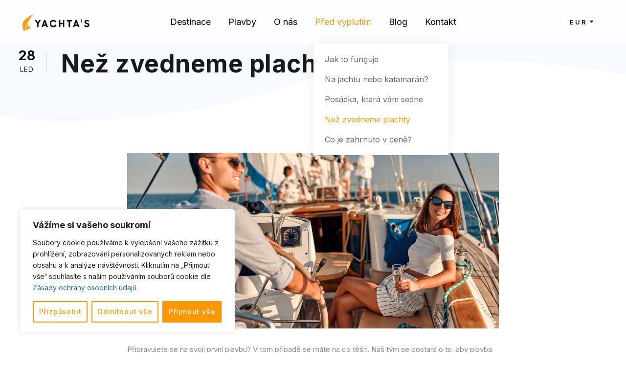

--- FILE ---
content_type: text/html; charset=UTF-8
request_url: https://yachtas.cz/nez-zvedneme-plachty/
body_size: 21699
content:
<!DOCTYPE html>
<html lang="cs-CZ" prefix="og: https://ogp.me/ns#" class="no-js">
<head>
	<meta charset="UTF-8">
	<meta name="viewport" content="width=device-width, initial-scale=1">
	<link rel="profile" href="http://gmpg.org/xfn/11">
	<link rel="pingback" href="https://yachtas.cz/xmlrpc.php">
	<script>jQuery("#map").click(function () {
    jQuery("#map iframe").css("pointer-events", "auto");
});
jQuery("#map").mouseleave(function() {
  jQuery("#map iframe").css("pointer-events", "none"); 
});</script>
<!-- Google Tag Manager by PYS -->
    <script data-cfasync="false" data-pagespeed-no-defer>
	    window.dataLayerPYS = window.dataLayerPYS || [];
	</script>
<!-- End Google Tag Manager by PYS -->
<!-- Optimalizace pro vyhledávače podle Rank Math - https://s.rankmath.com/home -->
<title>Než zvedneme plachty - Yachtas</title>
<meta name="description" content="Připravujete se na svoji první plavbu? V tom případě se máte na co těšit. Náš tým se postará o to, aby plavba odpovídala vašim snům a představám, co ale"/>
<meta name="robots" content="follow, index, max-snippet:-1, max-video-preview:-1, max-image-preview:large"/>
<link rel="canonical" href="https://yachtas.cz/nez-zvedneme-plachty/" />
<meta property="og:locale" content="cs_CZ" />
<meta property="og:type" content="article" />
<meta property="og:title" content="Než zvedneme plachty - Yachtas" />
<meta property="og:description" content="Připravujete se na svoji první plavbu? V tom případě se máte na co těšit. Náš tým se postará o to, aby plavba odpovídala vašim snům a představám, co ale" />
<meta property="og:url" content="https://yachtas.cz/nez-zvedneme-plachty/" />
<meta property="og:site_name" content="#neskutečné dobrodružství na dovolené | Yachta&#039;s plavby" />
<meta property="article:publisher" content="https://www.facebook.com/yachtascz" />
<meta property="article:tag" content="Aktivity" />
<meta property="article:tag" content="Doprava" />
<meta property="article:tag" content="Strava" />
<meta property="article:section" content="Informace" />
<meta property="og:updated_time" content="2023-03-02T23:07:39+01:00" />
<meta property="og:image" content="https://yachtas.cz/wp-content/uploads/2023/01/shutterstock_1818480269-1024x652.jpg" />
<meta property="og:image:secure_url" content="https://yachtas.cz/wp-content/uploads/2023/01/shutterstock_1818480269-1024x652.jpg" />
<meta property="og:image:width" content="1024" />
<meta property="og:image:height" content="652" />
<meta property="og:image:alt" content="Než zvedneme plachty" />
<meta property="og:image:type" content="image/jpeg" />
<meta property="article:published_time" content="2023-01-28T21:38:27+01:00" />
<meta property="article:modified_time" content="2023-03-02T23:07:39+01:00" />
<meta name="twitter:card" content="summary_large_image" />
<meta name="twitter:title" content="Než zvedneme plachty - Yachtas" />
<meta name="twitter:description" content="Připravujete se na svoji první plavbu? V tom případě se máte na co těšit. Náš tým se postará o to, aby plavba odpovídala vašim snům a představám, co ale" />
<meta name="twitter:image" content="https://yachtas.cz/wp-content/uploads/2023/01/shutterstock_1818480269-1024x652.jpg" />
<meta name="twitter:label1" content="Napsal/a:" />
<meta name="twitter:data1" content="Tomáš Martínek" />
<meta name="twitter:label2" content="Doba čtení" />
<meta name="twitter:data2" content="Méně než minuta" />
<script type="application/ld+json" class="rank-math-schema">{"@context":"https://schema.org","@graph":[{"@type":"Organization","@id":"https://yachtas.cz/#organization","name":"Yachta's","sameAs":["https://www.facebook.com/yachtascz","https://www.instagram.com/yachtas_official/"],"logo":{"@type":"ImageObject","@id":"https://yachtas.cz/#logo","url":"http://yachtas.cz/wp-content/uploads/2023/01/yachtas-logo-cmyk.png","contentUrl":"http://yachtas.cz/wp-content/uploads/2023/01/yachtas-logo-cmyk.png","caption":"#neskute\u010dn\u00e9 dobrodru\u017estv\u00ed na dovolen\u00e9 | Yachta's plavby","inLanguage":"cs","width":"345","height":"88"}},{"@type":"WebSite","@id":"https://yachtas.cz/#website","url":"https://yachtas.cz","name":"#neskute\u010dn\u00e9 dobrodru\u017estv\u00ed na dovolen\u00e9 | Yachta's plavby","alternateName":"Dovolen\u00e1 u mo\u0159e na lodi | Yachta's plavby","publisher":{"@id":"https://yachtas.cz/#organization"},"inLanguage":"cs"},{"@type":"ImageObject","@id":"https://yachtas.cz/wp-content/uploads/2023/01/shutterstock_1818480269-scaled.jpg","url":"https://yachtas.cz/wp-content/uploads/2023/01/shutterstock_1818480269-scaled.jpg","width":"2560","height":"1630","inLanguage":"cs"},{"@type":"BreadcrumbList","@id":"https://yachtas.cz/nez-zvedneme-plachty/#breadcrumb","itemListElement":[{"@type":"ListItem","position":"1","item":{"@id":"https://yachtas.cz","name":"Dom\u016f"}},{"@type":"ListItem","position":"2","item":{"@id":"https://yachtas.cz/category/informace/","name":"Informace"}},{"@type":"ListItem","position":"3","item":{"@id":"https://yachtas.cz/nez-zvedneme-plachty/","name":"Ne\u017e zvedneme plachty"}}]},{"@type":"WebPage","@id":"https://yachtas.cz/nez-zvedneme-plachty/#webpage","url":"https://yachtas.cz/nez-zvedneme-plachty/","name":"Ne\u017e zvedneme plachty - Yachtas","datePublished":"2023-01-28T21:38:27+01:00","dateModified":"2023-03-02T23:07:39+01:00","isPartOf":{"@id":"https://yachtas.cz/#website"},"primaryImageOfPage":{"@id":"https://yachtas.cz/wp-content/uploads/2023/01/shutterstock_1818480269-scaled.jpg"},"inLanguage":"cs","breadcrumb":{"@id":"https://yachtas.cz/nez-zvedneme-plachty/#breadcrumb"}},{"@type":"Person","@id":"https://yachtas.cz/author/admin_8426147/","name":"Tom\u00e1\u0161 Mart\u00ednek","url":"https://yachtas.cz/author/admin_8426147/","image":{"@type":"ImageObject","@id":"https://secure.gravatar.com/avatar/6a7c98271267364e1194444327da9f26?s=96&amp;d=mm&amp;r=g","url":"https://secure.gravatar.com/avatar/6a7c98271267364e1194444327da9f26?s=96&amp;d=mm&amp;r=g","caption":"Tom\u00e1\u0161 Mart\u00ednek","inLanguage":"cs"},"worksFor":{"@id":"https://yachtas.cz/#organization"}},{"@type":"BlogPosting","headline":"Ne\u017e zvedneme plachty - Yachtas","datePublished":"2023-01-28T21:38:27+01:00","dateModified":"2023-03-02T23:07:39+01:00","articleSection":"Informace","author":{"@id":"https://yachtas.cz/author/admin_8426147/","name":"Tom\u00e1\u0161 Mart\u00ednek"},"publisher":{"@id":"https://yachtas.cz/#organization"},"description":"P\u0159ipravujete se na svoji prvn\u00ed plavbu? V tom p\u0159\u00edpad\u011b se m\u00e1te na co t\u011b\u0161it. N\u00e1\u0161 t\u00fdm se postar\u00e1 o to, aby plavba odpov\u00eddala va\u0161im sn\u016fm a p\u0159edstav\u00e1m, co ale","name":"Ne\u017e zvedneme plachty - Yachtas","@id":"https://yachtas.cz/nez-zvedneme-plachty/#richSnippet","isPartOf":{"@id":"https://yachtas.cz/nez-zvedneme-plachty/#webpage"},"image":{"@id":"https://yachtas.cz/wp-content/uploads/2023/01/shutterstock_1818480269-scaled.jpg"},"inLanguage":"cs","mainEntityOfPage":{"@id":"https://yachtas.cz/nez-zvedneme-plachty/#webpage"}}]}</script>
<!-- /Rank Math WordPress SEO plugin -->

<script type='application/javascript'  id='pys-version-script'>console.log('PixelYourSite Free version 11.1.5.2');</script>
<link rel='dns-prefetch' href='//maps.google.com' />
<link rel='dns-prefetch' href='//fonts.googleapis.com' />
<link rel='dns-prefetch' href='//s.w.org' />
<link rel="alternate" type="application/rss+xml" title="Yachtas &raquo; RSS zdroj" href="https://yachtas.cz/feed/" />
<link rel="alternate" type="application/rss+xml" title="Yachtas &raquo; RSS komentářů" href="https://yachtas.cz/comments/feed/" />
<link rel="alternate" type="application/rss+xml" title="Yachtas &raquo; RSS komentářů pro Než zvedneme plachty" href="https://yachtas.cz/nez-zvedneme-plachty/feed/" />
<link rel='stylesheet' id='wpo_min-header-0-css'  href='https://yachtas.cz/wp-content/cache/wpo-minify/1768211623/assets/wpo-minify-header-bbd89b66.min.css' type='text/css' media='all' />
<!--[if lt IE 9]>
<script type='text/javascript' src='https://yachtas.cz/wp-content/themes/traveltour/js/html5.js' id='tourmaster-html5js-js'></script>
<![endif]-->
<script type='text/javascript' id='wpo_min-header-0-js-extra'>
/* <![CDATA[ */
var _ckyConfig = {"_ipData":[],"_assetsURL":"https:\/\/yachtas.cz\/wp-content\/plugins\/cookie-law-info\/lite\/frontend\/images\/","_publicURL":"https:\/\/yachtas.cz","_expiry":"365","_categories":[{"name":"Nezbytn\u00e9","slug":"necessary","isNecessary":true,"ccpaDoNotSell":true,"cookies":[],"active":true,"defaultConsent":{"gdpr":true,"ccpa":true}},{"name":"Funk\u010dn\u00ed","slug":"functional","isNecessary":false,"ccpaDoNotSell":true,"cookies":[],"active":true,"defaultConsent":{"gdpr":false,"ccpa":false}},{"name":"Analytick\u00e9","slug":"analytics","isNecessary":false,"ccpaDoNotSell":true,"cookies":[],"active":true,"defaultConsent":{"gdpr":false,"ccpa":false}},{"name":"V\u00fdkonnostn\u00ed","slug":"performance","isNecessary":false,"ccpaDoNotSell":true,"cookies":[],"active":true,"defaultConsent":{"gdpr":false,"ccpa":false}},{"name":"Reklamn\u00ed","slug":"advertisement","isNecessary":false,"ccpaDoNotSell":true,"cookies":[],"active":true,"defaultConsent":{"gdpr":false,"ccpa":false}}],"_activeLaw":"gdpr","_rootDomain":"","_block":"1","_showBanner":"1","_bannerConfig":{"settings":{"type":"box","preferenceCenterType":"popup","position":"bottom-left","applicableLaw":"gdpr"},"behaviours":{"reloadBannerOnAccept":false,"loadAnalyticsByDefault":false,"animations":{"onLoad":"animate","onHide":"sticky"}},"config":{"revisitConsent":{"status":true,"tag":"revisit-consent","position":"bottom-left","meta":{"url":"#"},"styles":{"background-color":"#FF9800"},"elements":{"title":{"type":"text","tag":"revisit-consent-title","status":true,"styles":{"color":"#0056a7"}}}},"preferenceCenter":{"toggle":{"status":true,"tag":"detail-category-toggle","type":"toggle","states":{"active":{"styles":{"background-color":"#1863DC"}},"inactive":{"styles":{"background-color":"#D0D5D2"}}}}},"categoryPreview":{"status":false,"toggle":{"status":true,"tag":"detail-category-preview-toggle","type":"toggle","states":{"active":{"styles":{"background-color":"#1863DC"}},"inactive":{"styles":{"background-color":"#D0D5D2"}}}}},"videoPlaceholder":{"status":true,"styles":{"background-color":"#000000","border-color":"#000000","color":"#ffffff"}},"readMore":{"status":false,"tag":"readmore-button","type":"link","meta":{"noFollow":true,"newTab":true},"styles":{"color":"#FF9800","background-color":"transparent","border-color":"transparent"}},"showMore":{"status":true,"tag":"show-desc-button","type":"button","styles":{"color":"#1863DC"}},"showLess":{"status":true,"tag":"hide-desc-button","type":"button","styles":{"color":"#1863DC"}},"alwaysActive":{"status":true,"tag":"always-active","styles":{"color":"#008000"}},"manualLinks":{"status":true,"tag":"manual-links","type":"link","styles":{"color":"#1863DC"}},"auditTable":{"status":true},"optOption":{"status":true,"toggle":{"status":true,"tag":"optout-option-toggle","type":"toggle","states":{"active":{"styles":{"background-color":"#1863dc"}},"inactive":{"styles":{"background-color":"#FFFFFF"}}}}}}},"_version":"3.3.9.1","_logConsent":"1","_tags":[{"tag":"accept-button","styles":{"color":"#FFFFFF","background-color":"#FF9800","border-color":"#FF9800"}},{"tag":"reject-button","styles":{"color":"#FF9800","background-color":"transparent","border-color":"#FF9800"}},{"tag":"settings-button","styles":{"color":"#FF9800","background-color":"transparent","border-color":"#FF9800"}},{"tag":"readmore-button","styles":{"color":"#FF9800","background-color":"transparent","border-color":"transparent"}},{"tag":"donotsell-button","styles":{"color":"#1863DC","background-color":"transparent","border-color":"transparent"}},{"tag":"show-desc-button","styles":{"color":"#1863DC"}},{"tag":"hide-desc-button","styles":{"color":"#1863DC"}},{"tag":"cky-always-active","styles":[]},{"tag":"cky-link","styles":[]},{"tag":"accept-button","styles":{"color":"#FFFFFF","background-color":"#FF9800","border-color":"#FF9800"}},{"tag":"revisit-consent","styles":{"background-color":"#FF9800"}}],"_shortCodes":[{"key":"cky_readmore","content":"<a href=\"http:\/\/ochrana-osobnich-udaju\" class=\"cky-policy\" aria-label=\"Z\u00e1sady pou\u017e\u00edv\u00e1n\u00ed soubor\u016f cookie\" target=\"_blank\" rel=\"noopener\" data-cky-tag=\"readmore-button\">Z\u00e1sady pou\u017e\u00edv\u00e1n\u00ed soubor\u016f cookie<\/a>","tag":"readmore-button","status":false,"attributes":{"rel":"nofollow","target":"_blank"}},{"key":"cky_show_desc","content":"<button class=\"cky-show-desc-btn\" data-cky-tag=\"show-desc-button\" aria-label=\"Zobrazit v\u00edce\">Zobrazit v\u00edce<\/button>","tag":"show-desc-button","status":true,"attributes":[]},{"key":"cky_hide_desc","content":"<button class=\"cky-show-desc-btn\" data-cky-tag=\"hide-desc-button\" aria-label=\"Zobrazit m\u00e9n\u011b\">Zobrazit m\u00e9n\u011b<\/button>","tag":"hide-desc-button","status":true,"attributes":[]},{"key":"cky_optout_show_desc","content":"[cky_optout_show_desc]","tag":"optout-show-desc-button","status":true,"attributes":[]},{"key":"cky_optout_hide_desc","content":"[cky_optout_hide_desc]","tag":"optout-hide-desc-button","status":true,"attributes":[]},{"key":"cky_category_toggle_label","content":"[cky_{{status}}_category_label] [cky_preference_{{category_slug}}_title]","tag":"","status":true,"attributes":[]},{"key":"cky_enable_category_label","content":"Enable","tag":"","status":true,"attributes":[]},{"key":"cky_disable_category_label","content":"Disable","tag":"","status":true,"attributes":[]},{"key":"cky_video_placeholder","content":"<div class=\"video-placeholder-normal\" data-cky-tag=\"video-placeholder\" id=\"[UNIQUEID]\"><p class=\"video-placeholder-text-normal\" data-cky-tag=\"placeholder-title\">Pro p\u0159\u00edstup k tomuto obsahu pros\u00edm p\u0159ijm\u011bte soubory cookie<\/p><\/div>","tag":"","status":true,"attributes":[]},{"key":"cky_enable_optout_label","content":"Enable","tag":"","status":true,"attributes":[]},{"key":"cky_disable_optout_label","content":"Disable","tag":"","status":true,"attributes":[]},{"key":"cky_optout_toggle_label","content":"[cky_{{status}}_optout_label] [cky_optout_option_title]","tag":"","status":true,"attributes":[]},{"key":"cky_optout_option_title","content":"Do Not Sell or Share My Personal Information","tag":"","status":true,"attributes":[]},{"key":"cky_optout_close_label","content":"Close","tag":"","status":true,"attributes":[]},{"key":"cky_preference_close_label","content":"Close","tag":"","status":true,"attributes":[]}],"_rtl":"","_language":"cs","_providersToBlock":[]};
var _ckyStyles = {"css":".cky-overlay{background: #000000; opacity: 0.4; position: fixed; top: 0; left: 0; width: 100%; height: 100%; z-index: 99999999;}.cky-hide{display: none;}.cky-btn-revisit-wrapper{display: flex; align-items: center; justify-content: center; background: #0056a7; width: 45px; height: 45px; border-radius: 50%; position: fixed; z-index: 999999; cursor: pointer;}.cky-revisit-bottom-left{bottom: 15px; left: 15px;}.cky-revisit-bottom-right{bottom: 15px; right: 15px;}.cky-btn-revisit-wrapper .cky-btn-revisit{display: flex; align-items: center; justify-content: center; background: none; border: none; cursor: pointer; position: relative; margin: 0; padding: 0;}.cky-btn-revisit-wrapper .cky-btn-revisit img{max-width: fit-content; margin: 0; height: 30px; width: 30px;}.cky-revisit-bottom-left:hover::before{content: attr(data-tooltip); position: absolute; background: #4e4b66; color: #ffffff; left: calc(100% + 7px); font-size: 12px; line-height: 16px; width: max-content; padding: 4px 8px; border-radius: 4px;}.cky-revisit-bottom-left:hover::after{position: absolute; content: \"\"; border: 5px solid transparent; left: calc(100% + 2px); border-left-width: 0; border-right-color: #4e4b66;}.cky-revisit-bottom-right:hover::before{content: attr(data-tooltip); position: absolute; background: #4e4b66; color: #ffffff; right: calc(100% + 7px); font-size: 12px; line-height: 16px; width: max-content; padding: 4px 8px; border-radius: 4px;}.cky-revisit-bottom-right:hover::after{position: absolute; content: \"\"; border: 5px solid transparent; right: calc(100% + 2px); border-right-width: 0; border-left-color: #4e4b66;}.cky-revisit-hide{display: none;}.cky-consent-container{position: fixed; width: 440px; box-sizing: border-box; z-index: 9999999; border-radius: 6px;}.cky-consent-container .cky-consent-bar{background: #ffffff; border: 1px solid; padding: 20px 26px; box-shadow: 0 -1px 10px 0 #acabab4d; border-radius: 6px;}.cky-box-bottom-left{bottom: 40px; left: 40px;}.cky-box-bottom-right{bottom: 40px; right: 40px;}.cky-box-top-left{top: 40px; left: 40px;}.cky-box-top-right{top: 40px; right: 40px;}.cky-custom-brand-logo-wrapper .cky-custom-brand-logo{width: 100px; height: auto; margin: 0 0 12px 0;}.cky-notice .cky-title{color: #212121; font-weight: 700; font-size: 18px; line-height: 24px; margin: 0 0 12px 0;}.cky-notice-des *,.cky-preference-content-wrapper *,.cky-accordion-header-des *,.cky-gpc-wrapper .cky-gpc-desc *{font-size: 14px;}.cky-notice-des{color: #212121; font-size: 14px; line-height: 24px; font-weight: 400;}.cky-notice-des img{height: 25px; width: 25px;}.cky-consent-bar .cky-notice-des p,.cky-gpc-wrapper .cky-gpc-desc p,.cky-preference-body-wrapper .cky-preference-content-wrapper p,.cky-accordion-header-wrapper .cky-accordion-header-des p,.cky-cookie-des-table li div:last-child p{color: inherit; margin-top: 0; overflow-wrap: break-word;}.cky-notice-des P:last-child,.cky-preference-content-wrapper p:last-child,.cky-cookie-des-table li div:last-child p:last-child,.cky-gpc-wrapper .cky-gpc-desc p:last-child{margin-bottom: 0;}.cky-notice-des a.cky-policy,.cky-notice-des button.cky-policy{font-size: 14px; color: #1863dc; white-space: nowrap; cursor: pointer; background: transparent; border: 1px solid; text-decoration: underline;}.cky-notice-des button.cky-policy{padding: 0;}.cky-notice-des a.cky-policy:focus-visible,.cky-notice-des button.cky-policy:focus-visible,.cky-preference-content-wrapper .cky-show-desc-btn:focus-visible,.cky-accordion-header .cky-accordion-btn:focus-visible,.cky-preference-header .cky-btn-close:focus-visible,.cky-switch input[type=\"checkbox\"]:focus-visible,.cky-footer-wrapper a:focus-visible,.cky-btn:focus-visible{outline: 2px solid #1863dc; outline-offset: 2px;}.cky-btn:focus:not(:focus-visible),.cky-accordion-header .cky-accordion-btn:focus:not(:focus-visible),.cky-preference-content-wrapper .cky-show-desc-btn:focus:not(:focus-visible),.cky-btn-revisit-wrapper .cky-btn-revisit:focus:not(:focus-visible),.cky-preference-header .cky-btn-close:focus:not(:focus-visible),.cky-consent-bar .cky-banner-btn-close:focus:not(:focus-visible){outline: 0;}button.cky-show-desc-btn:not(:hover):not(:active){color: #1863dc; background: transparent;}button.cky-accordion-btn:not(:hover):not(:active),button.cky-banner-btn-close:not(:hover):not(:active),button.cky-btn-revisit:not(:hover):not(:active),button.cky-btn-close:not(:hover):not(:active){background: transparent;}.cky-consent-bar button:hover,.cky-modal.cky-modal-open button:hover,.cky-consent-bar button:focus,.cky-modal.cky-modal-open button:focus{text-decoration: none;}.cky-notice-btn-wrapper{display: flex; justify-content: flex-start; align-items: center; flex-wrap: wrap; margin-top: 16px;}.cky-notice-btn-wrapper .cky-btn{text-shadow: none; box-shadow: none;}.cky-btn{flex: auto; max-width: 100%; font-size: 14px; font-family: inherit; line-height: 24px; padding: 8px; font-weight: 500; margin: 0 8px 0 0; border-radius: 2px; cursor: pointer; text-align: center; text-transform: none; min-height: 0;}.cky-btn:hover{opacity: 0.8;}.cky-btn-customize{color: #1863dc; background: transparent; border: 2px solid #1863dc;}.cky-btn-reject{color: #1863dc; background: transparent; border: 2px solid #1863dc;}.cky-btn-accept{background: #1863dc; color: #ffffff; border: 2px solid #1863dc;}.cky-btn:last-child{margin-right: 0;}@media (max-width: 576px){.cky-box-bottom-left{bottom: 0; left: 0;}.cky-box-bottom-right{bottom: 0; right: 0;}.cky-box-top-left{top: 0; left: 0;}.cky-box-top-right{top: 0; right: 0;}}@media (max-height: 480px){.cky-consent-container{max-height: 100vh;overflow-y: scroll}.cky-notice-des{max-height: unset !important;overflow-y: unset !important}.cky-preference-center{height: 100vh;overflow: auto !important}.cky-preference-center .cky-preference-body-wrapper{overflow: unset}}@media (max-width: 440px){.cky-box-bottom-left, .cky-box-bottom-right, .cky-box-top-left, .cky-box-top-right{width: 100%; max-width: 100%;}.cky-consent-container .cky-consent-bar{padding: 20px 0;}.cky-custom-brand-logo-wrapper, .cky-notice .cky-title, .cky-notice-des, .cky-notice-btn-wrapper{padding: 0 24px;}.cky-notice-des{max-height: 40vh; overflow-y: scroll;}.cky-notice-btn-wrapper{flex-direction: column; margin-top: 0;}.cky-btn{width: 100%; margin: 10px 0 0 0;}.cky-notice-btn-wrapper .cky-btn-customize{order: 2;}.cky-notice-btn-wrapper .cky-btn-reject{order: 3;}.cky-notice-btn-wrapper .cky-btn-accept{order: 1; margin-top: 16px;}}@media (max-width: 352px){.cky-notice .cky-title{font-size: 16px;}.cky-notice-des *{font-size: 12px;}.cky-notice-des, .cky-btn{font-size: 12px;}}.cky-modal.cky-modal-open{display: flex; visibility: visible; -webkit-transform: translate(-50%, -50%); -moz-transform: translate(-50%, -50%); -ms-transform: translate(-50%, -50%); -o-transform: translate(-50%, -50%); transform: translate(-50%, -50%); top: 50%; left: 50%; transition: all 1s ease;}.cky-modal{box-shadow: 0 32px 68px rgba(0, 0, 0, 0.3); margin: 0 auto; position: fixed; max-width: 100%; background: #ffffff; top: 50%; box-sizing: border-box; border-radius: 6px; z-index: 999999999; color: #212121; -webkit-transform: translate(-50%, 100%); -moz-transform: translate(-50%, 100%); -ms-transform: translate(-50%, 100%); -o-transform: translate(-50%, 100%); transform: translate(-50%, 100%); visibility: hidden; transition: all 0s ease;}.cky-preference-center{max-height: 79vh; overflow: hidden; width: 845px; overflow: hidden; flex: 1 1 0; display: flex; flex-direction: column; border-radius: 6px;}.cky-preference-header{display: flex; align-items: center; justify-content: space-between; padding: 22px 24px; border-bottom: 1px solid;}.cky-preference-header .cky-preference-title{font-size: 18px; font-weight: 700; line-height: 24px;}.cky-preference-header .cky-btn-close{margin: 0; cursor: pointer; vertical-align: middle; padding: 0; background: none; border: none; width: 24px; height: 24px; min-height: 0; line-height: 0; text-shadow: none; box-shadow: none;}.cky-preference-header .cky-btn-close img{margin: 0; height: 10px; width: 10px;}.cky-preference-body-wrapper{padding: 0 24px; flex: 1; overflow: auto; box-sizing: border-box;}.cky-preference-content-wrapper,.cky-gpc-wrapper .cky-gpc-desc{font-size: 14px; line-height: 24px; font-weight: 400; padding: 12px 0;}.cky-preference-content-wrapper{border-bottom: 1px solid;}.cky-preference-content-wrapper img{height: 25px; width: 25px;}.cky-preference-content-wrapper .cky-show-desc-btn{font-size: 14px; font-family: inherit; color: #1863dc; text-decoration: none; line-height: 24px; padding: 0; margin: 0; white-space: nowrap; cursor: pointer; background: transparent; border-color: transparent; text-transform: none; min-height: 0; text-shadow: none; box-shadow: none;}.cky-accordion-wrapper{margin-bottom: 10px;}.cky-accordion{border-bottom: 1px solid;}.cky-accordion:last-child{border-bottom: none;}.cky-accordion .cky-accordion-item{display: flex; margin-top: 10px;}.cky-accordion .cky-accordion-body{display: none;}.cky-accordion.cky-accordion-active .cky-accordion-body{display: block; padding: 0 22px; margin-bottom: 16px;}.cky-accordion-header-wrapper{cursor: pointer; width: 100%;}.cky-accordion-item .cky-accordion-header{display: flex; justify-content: space-between; align-items: center;}.cky-accordion-header .cky-accordion-btn{font-size: 16px; font-family: inherit; color: #212121; line-height: 24px; background: none; border: none; font-weight: 700; padding: 0; margin: 0; cursor: pointer; text-transform: none; min-height: 0; text-shadow: none; box-shadow: none;}.cky-accordion-header .cky-always-active{color: #008000; font-weight: 600; line-height: 24px; font-size: 14px;}.cky-accordion-header-des{font-size: 14px; line-height: 24px; margin: 10px 0 16px 0;}.cky-accordion-chevron{margin-right: 22px; position: relative; cursor: pointer;}.cky-accordion-chevron-hide{display: none;}.cky-accordion .cky-accordion-chevron i::before{content: \"\"; position: absolute; border-right: 1.4px solid; border-bottom: 1.4px solid; border-color: inherit; height: 6px; width: 6px; -webkit-transform: rotate(-45deg); -moz-transform: rotate(-45deg); -ms-transform: rotate(-45deg); -o-transform: rotate(-45deg); transform: rotate(-45deg); transition: all 0.2s ease-in-out; top: 8px;}.cky-accordion.cky-accordion-active .cky-accordion-chevron i::before{-webkit-transform: rotate(45deg); -moz-transform: rotate(45deg); -ms-transform: rotate(45deg); -o-transform: rotate(45deg); transform: rotate(45deg);}.cky-audit-table{background: #f4f4f4; border-radius: 6px;}.cky-audit-table .cky-empty-cookies-text{color: inherit; font-size: 12px; line-height: 24px; margin: 0; padding: 10px;}.cky-audit-table .cky-cookie-des-table{font-size: 12px; line-height: 24px; font-weight: normal; padding: 15px 10px; border-bottom: 1px solid; border-bottom-color: inherit; margin: 0;}.cky-audit-table .cky-cookie-des-table:last-child{border-bottom: none;}.cky-audit-table .cky-cookie-des-table li{list-style-type: none; display: flex; padding: 3px 0;}.cky-audit-table .cky-cookie-des-table li:first-child{padding-top: 0;}.cky-cookie-des-table li div:first-child{width: 100px; font-weight: 600; word-break: break-word; word-wrap: break-word;}.cky-cookie-des-table li div:last-child{flex: 1; word-break: break-word; word-wrap: break-word; margin-left: 8px;}.cky-footer-shadow{display: block; width: 100%; height: 40px; background: linear-gradient(180deg, rgba(255, 255, 255, 0) 0%, #ffffff 100%); position: absolute; bottom: calc(100% - 1px);}.cky-footer-wrapper{position: relative;}.cky-prefrence-btn-wrapper{display: flex; flex-wrap: wrap; align-items: center; justify-content: center; padding: 22px 24px; border-top: 1px solid;}.cky-prefrence-btn-wrapper .cky-btn{flex: auto; max-width: 100%; text-shadow: none; box-shadow: none;}.cky-btn-preferences{color: #1863dc; background: transparent; border: 2px solid #1863dc;}.cky-preference-header,.cky-preference-body-wrapper,.cky-preference-content-wrapper,.cky-accordion-wrapper,.cky-accordion,.cky-accordion-wrapper,.cky-footer-wrapper,.cky-prefrence-btn-wrapper{border-color: inherit;}@media (max-width: 845px){.cky-modal{max-width: calc(100% - 16px);}}@media (max-width: 576px){.cky-modal{max-width: 100%;}.cky-preference-center{max-height: 100vh;}.cky-prefrence-btn-wrapper{flex-direction: column;}.cky-accordion.cky-accordion-active .cky-accordion-body{padding-right: 0;}.cky-prefrence-btn-wrapper .cky-btn{width: 100%; margin: 10px 0 0 0;}.cky-prefrence-btn-wrapper .cky-btn-reject{order: 3;}.cky-prefrence-btn-wrapper .cky-btn-accept{order: 1; margin-top: 0;}.cky-prefrence-btn-wrapper .cky-btn-preferences{order: 2;}}@media (max-width: 425px){.cky-accordion-chevron{margin-right: 15px;}.cky-notice-btn-wrapper{margin-top: 0;}.cky-accordion.cky-accordion-active .cky-accordion-body{padding: 0 15px;}}@media (max-width: 352px){.cky-preference-header .cky-preference-title{font-size: 16px;}.cky-preference-header{padding: 16px 24px;}.cky-preference-content-wrapper *, .cky-accordion-header-des *{font-size: 12px;}.cky-preference-content-wrapper, .cky-preference-content-wrapper .cky-show-more, .cky-accordion-header .cky-always-active, .cky-accordion-header-des, .cky-preference-content-wrapper .cky-show-desc-btn, .cky-notice-des a.cky-policy{font-size: 12px;}.cky-accordion-header .cky-accordion-btn{font-size: 14px;}}.cky-switch{display: flex;}.cky-switch input[type=\"checkbox\"]{position: relative; width: 44px; height: 24px; margin: 0; background: #d0d5d2; -webkit-appearance: none; border-radius: 50px; cursor: pointer; outline: 0; border: none; top: 0;}.cky-switch input[type=\"checkbox\"]:checked{background: #1863dc;}.cky-switch input[type=\"checkbox\"]:before{position: absolute; content: \"\"; height: 20px; width: 20px; left: 2px; bottom: 2px; border-radius: 50%; background-color: white; -webkit-transition: 0.4s; transition: 0.4s; margin: 0;}.cky-switch input[type=\"checkbox\"]:after{display: none;}.cky-switch input[type=\"checkbox\"]:checked:before{-webkit-transform: translateX(20px); -ms-transform: translateX(20px); transform: translateX(20px);}@media (max-width: 425px){.cky-switch input[type=\"checkbox\"]{width: 38px; height: 21px;}.cky-switch input[type=\"checkbox\"]:before{height: 17px; width: 17px;}.cky-switch input[type=\"checkbox\"]:checked:before{-webkit-transform: translateX(17px); -ms-transform: translateX(17px); transform: translateX(17px);}}.cky-consent-bar .cky-banner-btn-close{position: absolute; right: 9px; top: 5px; background: none; border: none; cursor: pointer; padding: 0; margin: 0; min-height: 0; line-height: 0; height: 24px; width: 24px; text-shadow: none; box-shadow: none;}.cky-consent-bar .cky-banner-btn-close img{height: 9px; width: 9px; margin: 0;}.cky-notice-group{font-size: 14px; line-height: 24px; font-weight: 400; color: #212121;}.cky-notice-btn-wrapper .cky-btn-do-not-sell{font-size: 14px; line-height: 24px; padding: 6px 0; margin: 0; font-weight: 500; background: none; border-radius: 2px; border: none; cursor: pointer; text-align: left; color: #1863dc; background: transparent; border-color: transparent; box-shadow: none; text-shadow: none;}.cky-consent-bar .cky-banner-btn-close:focus-visible,.cky-notice-btn-wrapper .cky-btn-do-not-sell:focus-visible,.cky-opt-out-btn-wrapper .cky-btn:focus-visible,.cky-opt-out-checkbox-wrapper input[type=\"checkbox\"].cky-opt-out-checkbox:focus-visible{outline: 2px solid #1863dc; outline-offset: 2px;}@media (max-width: 440px){.cky-consent-container{width: 100%;}}@media (max-width: 352px){.cky-notice-des a.cky-policy, .cky-notice-btn-wrapper .cky-btn-do-not-sell{font-size: 12px;}}.cky-opt-out-wrapper{padding: 12px 0;}.cky-opt-out-wrapper .cky-opt-out-checkbox-wrapper{display: flex; align-items: center;}.cky-opt-out-checkbox-wrapper .cky-opt-out-checkbox-label{font-size: 16px; font-weight: 700; line-height: 24px; margin: 0 0 0 12px; cursor: pointer;}.cky-opt-out-checkbox-wrapper input[type=\"checkbox\"].cky-opt-out-checkbox{background-color: #ffffff; border: 1px solid black; width: 20px; height: 18.5px; margin: 0; -webkit-appearance: none; position: relative; display: flex; align-items: center; justify-content: center; border-radius: 2px; cursor: pointer;}.cky-opt-out-checkbox-wrapper input[type=\"checkbox\"].cky-opt-out-checkbox:checked{background-color: #1863dc; border: none;}.cky-opt-out-checkbox-wrapper input[type=\"checkbox\"].cky-opt-out-checkbox:checked::after{left: 6px; bottom: 4px; width: 7px; height: 13px; border: solid #ffffff; border-width: 0 3px 3px 0; border-radius: 2px; -webkit-transform: rotate(45deg); -ms-transform: rotate(45deg); transform: rotate(45deg); content: \"\"; position: absolute; box-sizing: border-box;}.cky-opt-out-checkbox-wrapper.cky-disabled .cky-opt-out-checkbox-label,.cky-opt-out-checkbox-wrapper.cky-disabled input[type=\"checkbox\"].cky-opt-out-checkbox{cursor: no-drop;}.cky-gpc-wrapper{margin: 0 0 0 32px;}.cky-footer-wrapper .cky-opt-out-btn-wrapper{display: flex; flex-wrap: wrap; align-items: center; justify-content: center; padding: 22px 24px;}.cky-opt-out-btn-wrapper .cky-btn{flex: auto; max-width: 100%; text-shadow: none; box-shadow: none;}.cky-opt-out-btn-wrapper .cky-btn-cancel{border: 1px solid #dedfe0; background: transparent; color: #858585;}.cky-opt-out-btn-wrapper .cky-btn-confirm{background: #1863dc; color: #ffffff; border: 1px solid #1863dc;}@media (max-width: 352px){.cky-opt-out-checkbox-wrapper .cky-opt-out-checkbox-label{font-size: 14px;}.cky-gpc-wrapper .cky-gpc-desc, .cky-gpc-wrapper .cky-gpc-desc *{font-size: 12px;}.cky-opt-out-checkbox-wrapper input[type=\"checkbox\"].cky-opt-out-checkbox{width: 16px; height: 16px;}.cky-opt-out-checkbox-wrapper input[type=\"checkbox\"].cky-opt-out-checkbox:checked::after{left: 5px; bottom: 4px; width: 3px; height: 9px;}.cky-gpc-wrapper{margin: 0 0 0 28px;}}.video-placeholder-youtube{background-size: 100% 100%; background-position: center; background-repeat: no-repeat; background-color: #b2b0b059; position: relative; display: flex; align-items: center; justify-content: center; max-width: 100%;}.video-placeholder-text-youtube{text-align: center; align-items: center; padding: 10px 16px; background-color: #000000cc; color: #ffffff; border: 1px solid; border-radius: 2px; cursor: pointer;}.video-placeholder-normal{background-image: url(\"\/wp-content\/plugins\/cookie-law-info\/lite\/frontend\/images\/placeholder.svg\"); background-size: 80px; background-position: center; background-repeat: no-repeat; background-color: #b2b0b059; position: relative; display: flex; align-items: flex-end; justify-content: center; max-width: 100%;}.video-placeholder-text-normal{align-items: center; padding: 10px 16px; text-align: center; border: 1px solid; border-radius: 2px; cursor: pointer;}.cky-rtl{direction: rtl; text-align: right;}.cky-rtl .cky-banner-btn-close{left: 9px; right: auto;}.cky-rtl .cky-notice-btn-wrapper .cky-btn:last-child{margin-right: 8px;}.cky-rtl .cky-notice-btn-wrapper .cky-btn:first-child{margin-right: 0;}.cky-rtl .cky-notice-btn-wrapper{margin-left: 0; margin-right: 15px;}.cky-rtl .cky-prefrence-btn-wrapper .cky-btn{margin-right: 8px;}.cky-rtl .cky-prefrence-btn-wrapper .cky-btn:first-child{margin-right: 0;}.cky-rtl .cky-accordion .cky-accordion-chevron i::before{border: none; border-left: 1.4px solid; border-top: 1.4px solid; left: 12px;}.cky-rtl .cky-accordion.cky-accordion-active .cky-accordion-chevron i::before{-webkit-transform: rotate(-135deg); -moz-transform: rotate(-135deg); -ms-transform: rotate(-135deg); -o-transform: rotate(-135deg); transform: rotate(-135deg);}@media (max-width: 768px){.cky-rtl .cky-notice-btn-wrapper{margin-right: 0;}}@media (max-width: 576px){.cky-rtl .cky-notice-btn-wrapper .cky-btn:last-child{margin-right: 0;}.cky-rtl .cky-prefrence-btn-wrapper .cky-btn{margin-right: 0;}.cky-rtl .cky-accordion.cky-accordion-active .cky-accordion-body{padding: 0 22px 0 0;}}@media (max-width: 425px){.cky-rtl .cky-accordion.cky-accordion-active .cky-accordion-body{padding: 0 15px 0 0;}}.cky-rtl .cky-opt-out-btn-wrapper .cky-btn{margin-right: 12px;}.cky-rtl .cky-opt-out-btn-wrapper .cky-btn:first-child{margin-right: 0;}.cky-rtl .cky-opt-out-checkbox-wrapper .cky-opt-out-checkbox-label{margin: 0 12px 0 0;}"};
var pysFacebookRest = {"restApiUrl":"https:\/\/yachtas.cz\/wp-json\/pys-facebook\/v1\/event","debug":""};
var pysOptions = {"staticEvents":{"facebook":{"init_event":[{"delay":0,"type":"static","ajaxFire":false,"name":"PageView","pixelIds":["771253964718889"],"eventID":"d4a01f7e-8bff-458a-b9dc-0563ef99b6a1","params":{"post_category":"Informace","page_title":"Ne\u017e zvedneme plachty","post_type":"post","post_id":7258,"plugin":"PixelYourSite","user_role":"guest","event_url":"yachtas.cz\/nez-zvedneme-plachty\/"},"e_id":"init_event","ids":[],"hasTimeWindow":false,"timeWindow":0,"woo_order":"","edd_order":""}]}},"dynamicEvents":{"automatic_event_form":{"facebook":{"delay":0,"type":"dyn","name":"Form","pixelIds":["771253964718889"],"eventID":"e44ed423-d5cc-40d3-b78a-b0e39aff6fd5","params":{"page_title":"Ne\u017e zvedneme plachty","post_type":"post","post_id":7258,"plugin":"PixelYourSite","user_role":"guest","event_url":"yachtas.cz\/nez-zvedneme-plachty\/"},"e_id":"automatic_event_form","ids":[],"hasTimeWindow":false,"timeWindow":0,"woo_order":"","edd_order":""},"ga":{"delay":0,"type":"dyn","name":"Form","trackingIds":["267254763"],"eventID":"e44ed423-d5cc-40d3-b78a-b0e39aff6fd5","params":{"page_title":"Ne\u017e zvedneme plachty","post_type":"post","post_id":7258,"plugin":"PixelYourSite","user_role":"guest","event_url":"yachtas.cz\/nez-zvedneme-plachty\/"},"e_id":"automatic_event_form","ids":[],"hasTimeWindow":false,"timeWindow":0,"pixelIds":[],"woo_order":"","edd_order":""}},"automatic_event_download":{"facebook":{"delay":0,"type":"dyn","name":"Download","extensions":["","doc","exe","js","pdf","ppt","tgz","zip","xls"],"pixelIds":["771253964718889"],"eventID":"31f65081-c959-479c-815d-8da2ccb5754a","params":{"page_title":"Ne\u017e zvedneme plachty","post_type":"post","post_id":7258,"plugin":"PixelYourSite","user_role":"guest","event_url":"yachtas.cz\/nez-zvedneme-plachty\/"},"e_id":"automatic_event_download","ids":[],"hasTimeWindow":false,"timeWindow":0,"woo_order":"","edd_order":""},"ga":{"delay":0,"type":"dyn","name":"Download","extensions":["","doc","exe","js","pdf","ppt","tgz","zip","xls"],"trackingIds":["267254763"],"eventID":"31f65081-c959-479c-815d-8da2ccb5754a","params":{"page_title":"Ne\u017e zvedneme plachty","post_type":"post","post_id":7258,"plugin":"PixelYourSite","user_role":"guest","event_url":"yachtas.cz\/nez-zvedneme-plachty\/"},"e_id":"automatic_event_download","ids":[],"hasTimeWindow":false,"timeWindow":0,"pixelIds":[],"woo_order":"","edd_order":""}},"automatic_event_comment":{"facebook":{"delay":0,"type":"dyn","name":"Comment","pixelIds":["771253964718889"],"eventID":"1df77cb8-68b6-48b2-80a9-9423fa979abe","params":{"page_title":"Ne\u017e zvedneme plachty","post_type":"post","post_id":7258,"plugin":"PixelYourSite","user_role":"guest","event_url":"yachtas.cz\/nez-zvedneme-plachty\/"},"e_id":"automatic_event_comment","ids":[],"hasTimeWindow":false,"timeWindow":0,"woo_order":"","edd_order":""},"ga":{"delay":0,"type":"dyn","name":"Comment","trackingIds":["267254763"],"eventID":"1df77cb8-68b6-48b2-80a9-9423fa979abe","params":{"page_title":"Ne\u017e zvedneme plachty","post_type":"post","post_id":7258,"plugin":"PixelYourSite","user_role":"guest","event_url":"yachtas.cz\/nez-zvedneme-plachty\/"},"e_id":"automatic_event_comment","ids":[],"hasTimeWindow":false,"timeWindow":0,"pixelIds":[],"woo_order":"","edd_order":""}},"automatic_event_scroll":{"facebook":{"delay":0,"type":"dyn","name":"PageScroll","scroll_percent":30,"pixelIds":["771253964718889"],"eventID":"b41488eb-d4b4-4ae7-8959-77e4b51fabd9","params":{"page_title":"Ne\u017e zvedneme plachty","post_type":"post","post_id":7258,"plugin":"PixelYourSite","user_role":"guest","event_url":"yachtas.cz\/nez-zvedneme-plachty\/"},"e_id":"automatic_event_scroll","ids":[],"hasTimeWindow":false,"timeWindow":0,"woo_order":"","edd_order":""},"ga":{"delay":0,"type":"dyn","name":"PageScroll","scroll_percent":30,"trackingIds":["267254763"],"eventID":"b41488eb-d4b4-4ae7-8959-77e4b51fabd9","params":{"page_title":"Ne\u017e zvedneme plachty","post_type":"post","post_id":7258,"plugin":"PixelYourSite","user_role":"guest","event_url":"yachtas.cz\/nez-zvedneme-plachty\/"},"e_id":"automatic_event_scroll","ids":[],"hasTimeWindow":false,"timeWindow":0,"pixelIds":[],"woo_order":"","edd_order":""}},"automatic_event_time_on_page":{"facebook":{"delay":0,"type":"dyn","name":"TimeOnPage","time_on_page":30,"pixelIds":["771253964718889"],"eventID":"fd79b7d6-bb94-4ce6-b697-136ac1d1a092","params":{"page_title":"Ne\u017e zvedneme plachty","post_type":"post","post_id":7258,"plugin":"PixelYourSite","user_role":"guest","event_url":"yachtas.cz\/nez-zvedneme-plachty\/"},"e_id":"automatic_event_time_on_page","ids":[],"hasTimeWindow":false,"timeWindow":0,"woo_order":"","edd_order":""},"ga":{"delay":0,"type":"dyn","name":"TimeOnPage","time_on_page":30,"trackingIds":["267254763"],"eventID":"fd79b7d6-bb94-4ce6-b697-136ac1d1a092","params":{"page_title":"Ne\u017e zvedneme plachty","post_type":"post","post_id":7258,"plugin":"PixelYourSite","user_role":"guest","event_url":"yachtas.cz\/nez-zvedneme-plachty\/"},"e_id":"automatic_event_time_on_page","ids":[],"hasTimeWindow":false,"timeWindow":0,"pixelIds":[],"woo_order":"","edd_order":""}}},"triggerEvents":[],"triggerEventTypes":[],"facebook":{"pixelIds":["771253964718889"],"advancedMatching":[],"advancedMatchingEnabled":true,"removeMetadata":false,"wooVariableAsSimple":false,"serverApiEnabled":true,"wooCRSendFromServer":false,"send_external_id":null,"enabled_medical":false,"do_not_track_medical_param":["event_url","post_title","page_title","landing_page","content_name","categories","category_name","tags"],"meta_ldu":false},"ga":{"trackingIds":["267254763"],"commentEventEnabled":true,"downloadEnabled":true,"formEventEnabled":true,"crossDomainEnabled":false,"crossDomainAcceptIncoming":false,"crossDomainDomains":[],"isDebugEnabled":[],"serverContainerUrls":{"267254763":{"enable_server_container":"","server_container_url":"","transport_url":""}},"additionalConfig":{"267254763":{"first_party_collection":true}},"disableAdvertisingFeatures":false,"disableAdvertisingPersonalization":false,"wooVariableAsSimple":true,"custom_page_view_event":false},"debug":"","siteUrl":"https:\/\/yachtas.cz","ajaxUrl":"https:\/\/yachtas.cz\/wp-admin\/admin-ajax.php","ajax_event":"80b1de32ff","enable_remove_download_url_param":"1","cookie_duration":"7","last_visit_duration":"60","enable_success_send_form":"","ajaxForServerEvent":"1","ajaxForServerStaticEvent":"1","useSendBeacon":"1","send_external_id":"1","external_id_expire":"180","track_cookie_for_subdomains":"1","google_consent_mode":"1","gdpr":{"ajax_enabled":true,"all_disabled_by_api":false,"facebook_disabled_by_api":false,"analytics_disabled_by_api":false,"google_ads_disabled_by_api":false,"pinterest_disabled_by_api":false,"bing_disabled_by_api":false,"reddit_disabled_by_api":false,"externalID_disabled_by_api":false,"facebook_prior_consent_enabled":true,"analytics_prior_consent_enabled":true,"google_ads_prior_consent_enabled":null,"pinterest_prior_consent_enabled":true,"bing_prior_consent_enabled":true,"cookiebot_integration_enabled":false,"cookiebot_facebook_consent_category":"marketing","cookiebot_analytics_consent_category":"statistics","cookiebot_tiktok_consent_category":"marketing","cookiebot_google_ads_consent_category":"marketing","cookiebot_pinterest_consent_category":"marketing","cookiebot_bing_consent_category":"marketing","consent_magic_integration_enabled":false,"real_cookie_banner_integration_enabled":false,"cookie_notice_integration_enabled":false,"cookie_law_info_integration_enabled":true,"analytics_storage":{"enabled":true,"value":"granted","filter":false},"ad_storage":{"enabled":true,"value":"granted","filter":false},"ad_user_data":{"enabled":true,"value":"granted","filter":false},"ad_personalization":{"enabled":true,"value":"granted","filter":false}},"cookie":{"disabled_all_cookie":false,"disabled_start_session_cookie":false,"disabled_advanced_form_data_cookie":false,"disabled_landing_page_cookie":false,"disabled_first_visit_cookie":false,"disabled_trafficsource_cookie":false,"disabled_utmTerms_cookie":false,"disabled_utmId_cookie":false},"tracking_analytics":{"TrafficSource":"direct","TrafficLanding":"undefined","TrafficUtms":[],"TrafficUtmsId":[]},"GATags":{"ga_datalayer_type":"default","ga_datalayer_name":"dataLayerPYS"},"woo":{"enabled":false},"edd":{"enabled":false},"cache_bypass":"1768542443"};
/* ]]> */
</script>
<script type='text/javascript' src='https://yachtas.cz/wp-content/cache/wpo-minify/1768211623/assets/wpo-minify-header-864f4397.min.js' id='wpo_min-header-0-js'></script>
<link rel="https://api.w.org/" href="https://yachtas.cz/wp-json/" /><link rel="alternate" type="application/json" href="https://yachtas.cz/wp-json/wp/v2/posts/7258" /><link rel="EditURI" type="application/rsd+xml" title="RSD" href="https://yachtas.cz/xmlrpc.php?rsd" />
<link rel="wlwmanifest" type="application/wlwmanifest+xml" href="https://yachtas.cz/wp-includes/wlwmanifest.xml" /> 
<meta name="generator" content="WordPress 5.8.6" />
<link rel='shortlink' href='https://yachtas.cz/?p=7258' />
<link rel="alternate" type="application/json+oembed" href="https://yachtas.cz/wp-json/oembed/1.0/embed?url=https%3A%2F%2Fyachtas.cz%2Fnez-zvedneme-plachty%2F" />
<link rel="alternate" type="text/xml+oembed" href="https://yachtas.cz/wp-json/oembed/1.0/embed?url=https%3A%2F%2Fyachtas.cz%2Fnez-zvedneme-plachty%2F&#038;format=xml" />
<style id="cky-style-inline">[data-cky-tag]{visibility:hidden;}</style><!-- Google Tag Manager -->
<script>(function(w,d,s,l,i){w[l]=w[l]||[];w[l].push({'gtm.start':
new Date().getTime(),event:'gtm.js'});var f=d.getElementsByTagName(s)[0],
j=d.createElement(s),dl=l!='dataLayer'?'&l='+l:'';j.async=true;j.src=
'https://www.googletagmanager.com/gtm.js?id='+i+dl;f.parentNode.insertBefore(j,f);
})(window,document,'script','dataLayer','GTM-5JPDBHG');</script>
<!-- End Google Tag Manager --><style type="text/css">.recentcomments a{display:inline !important;padding:0 !important;margin:0 !important;}</style><script id="google_gtagjs" src="https://www.googletagmanager.com/gtag/js?id=G-RNEYZFY3WP&l=dataLayerPYS" async="async" type="text/javascript"></script>
<script id="google_gtagjs-inline" type="text/javascript">
window.dataLayerPYS = window.dataLayerPYS || [];function gtag(){dataLayerPYS.push(arguments);}gtag('js', new Date());gtag('config', 'G-RNEYZFY3WP', {} );
</script>
<link rel="icon" href="https://yachtas.cz/wp-content/uploads/2023/01/yachtas-logo-cmyk-symbol.png" sizes="32x32" />
<link rel="icon" href="https://yachtas.cz/wp-content/uploads/2023/01/yachtas-logo-cmyk-symbol.png" sizes="192x192" />
<link rel="apple-touch-icon" href="https://yachtas.cz/wp-content/uploads/2023/01/yachtas-logo-cmyk-symbol.png" />
<meta name="msapplication-TileImage" content="https://yachtas.cz/wp-content/uploads/2023/01/yachtas-logo-cmyk-symbol.png" />
		<style type="text/css" id="wp-custom-css">
			.tourmaster-tour-booking-people {
		display: none
}
.tourmaster-booking-bottom {
		display: none
}
.tourmaster-button {
		display: none
}
.tourmaster-button-custom {
		cursor:pointer;
		padding: 15px;
		color: #FFF;
    background: #FEA722;
		text-align: center;
}

.tourmaster-button-custom H6 {
		color: #FFF;
		margin-bottom: 0px;
}

@media (min-width: 480px) {
.archive
.traveltour-body-outer-wrapper
.traveltour-page-wrapper {
		margin-left: 18%;
		margin-right: 18%;
}
}
		</style>
		</head>

<body class="post-template-default single single-post postid-7258 single-format-standard gdlr-core-body tourmaster-body traveltour-body traveltour-body-front traveltour-full  traveltour-with-sticky-navigation gdlr-core-link-to-lightbox">
<div class="traveltour-mobile-header-wrap" ><div class="traveltour-top-bar" ><div class="traveltour-top-bar-background" ></div><div class="traveltour-top-bar-container clearfix traveltour-container " ><div class="traveltour-top-bar-left traveltour-item-pdlr travel-tour-hide-on-mobile"><span class="traveltour-custom-wpml-flag" ><span class="traveltour-custom-wpml-flag-item traveltour-language-code-cs" ><a href="https://yachtas.cz/nez-zvedneme-plachty/" ><img src="https://yachtas.cz/wp-content/plugins/polylang/flags/cz.png" alt="cs" width="18" height="12" /></a></span></span></div><div class="traveltour-top-bar-right traveltour-item-pdlr"><div class="tourmaster-currency-switcher"  ><span class="tourmaster-head"  ><span>EUR</span><i class="fa fa-sort-down" ></i></span><div class="tourmaster-currency-switcher-inner" ><div class="tourmaster-currency-switcher-content" ><ul><li><a href="/nez-zvedneme-plachty/?currency=czk" >CZK</a></li></ul></div></div></div></div></div></div><div class="traveltour-mobile-header traveltour-header-background traveltour-style-slide" id="traveltour-mobile-header" ><div class="traveltour-mobile-header-container traveltour-container" ><div class="traveltour-logo  traveltour-item-pdlr"><div class="traveltour-logo-inner"><a class="traveltour-fixed-nav-logo" href="https://yachtas.cz/" ><img src="https://yachtas.cz/wp-content/uploads/2023/01/yachtas-logo-cmyk.png" alt="Logo - Yachta&#039;s" width="345" height="88" title="yachtas-logo-cmyk"  srcset="https://yachtas.cz/wp-content/uploads/2023/01/yachtas-logo-cmyk.png 1x, https://yachtas.cz/wp-content/uploads/2023/01/yachtas-logo-cmyk.png 2x"  /></a><a class=" traveltour-orig-logo" href="https://yachtas.cz/" ><img src="https://yachtas.cz/wp-content/uploads/2023/01/yachtas-logo-cmyk.png" alt="Logo - Yachta&#039;s" width="345" height="88" title="yachtas-logo-cmyk" /></a></div></div><div class="traveltour-mobile-menu-right" ><div class="traveltour-mobile-menu" ><a class="traveltour-mm-menu-button traveltour-mobile-menu-button traveltour-mobile-button-hamburger" href="#traveltour-mobile-menu" ><span></span></a><div class="traveltour-mm-menu-wrap traveltour-navigation-font" id="traveltour-mobile-menu" data-slide="right" ><ul id="menu-primary-menu" class="m-menu"><li class="menu-item menu-item-type-post_type menu-item-object-page menu-item-6648"><a href="https://yachtas.cz/destinace/">Destinace</a></li>
<li class="menu-item menu-item-type-post_type menu-item-object-page menu-item-6651"><a href="https://yachtas.cz/search-tours/">Plavby</a></li>
<li class="menu-item menu-item-type-post_type menu-item-object-page menu-item-6646"><a href="https://yachtas.cz/o-nas/">O nás</a></li>
<li class="menu-item menu-item-type-post_type menu-item-object-page current-menu-ancestor current-menu-parent current_page_parent current_page_ancestor menu-item-has-children menu-item-7608"><a href="https://yachtas.cz/pred-vyplutim/">Před vyplutím</a>
<ul class="sub-menu">
	<li class="menu-item menu-item-type-post_type menu-item-object-post menu-item-7483"><a href="https://yachtas.cz/jak-to-funguje/">Jak to funguje</a></li>
	<li class="menu-item menu-item-type-post_type menu-item-object-post menu-item-7609"><a href="https://yachtas.cz/na-jachtu-nebo-katamaran/">Na jachtu nebo katamarán?</a></li>
	<li class="menu-item menu-item-type-post_type menu-item-object-post menu-item-7501"><a href="https://yachtas.cz/posadka-ktera-vam-sedne/">Posádka, která vám sedne</a></li>
	<li class="menu-item menu-item-type-post_type menu-item-object-post current-menu-item menu-item-7499"><a href="https://yachtas.cz/nez-zvedneme-plachty/" aria-current="page">Než zvedneme plachty</a></li>
	<li class="menu-item menu-item-type-post_type menu-item-object-post menu-item-7500"><a href="https://yachtas.cz/co-je-zahrnuto-v-cene/">Co je zahrnuto v ceně?</a></li>
</ul>
</li>
<li class="menu-item menu-item-type-post_type menu-item-object-page menu-item-7268"><a href="https://yachtas.cz/blog/">Blog</a></li>
<li class="menu-item menu-item-type-post_type menu-item-object-page menu-item-6650"><a href="https://yachtas.cz/kontakt/">Kontakt</a></li>
</ul></div></div></div></div></div></div><div class="traveltour-body-outer-wrapper ">
		<div class="traveltour-body-wrapper clearfix  traveltour-with-transparent-header traveltour-with-frame">
	<div class="traveltour-header-background-transparent" >	
<header class="traveltour-header-wrap traveltour-header-style-plain  traveltour-style-center-menu traveltour-sticky-navigation traveltour-style-slide" >
	<div class="traveltour-header-background" ></div>
	<div class="traveltour-header-container  traveltour-header-full">
			
		<div class="traveltour-header-container-inner clearfix">
			<div class="traveltour-logo  traveltour-item-pdlr"><div class="traveltour-logo-inner"><a class="traveltour-fixed-nav-logo" href="https://yachtas.cz/" ><img src="https://yachtas.cz/wp-content/uploads/2023/01/yachtas-logo-cmyk.png" alt="Logo - Yachta&#039;s" width="345" height="88" title="yachtas-logo-cmyk"  srcset="https://yachtas.cz/wp-content/uploads/2023/01/yachtas-logo-cmyk.png 1x, https://yachtas.cz/wp-content/uploads/2023/01/yachtas-logo-cmyk.png 2x"  /></a><a class=" traveltour-orig-logo" href="https://yachtas.cz/" ><img src="https://yachtas.cz/wp-content/uploads/2023/01/yachtas-logo-cmyk.png" alt="Logo - Yachta&#039;s" width="345" height="88" title="yachtas-logo-cmyk" /></a></div></div>			<div class="traveltour-navigation traveltour-item-pdlr clearfix traveltour-navigation-login-button traveltour-without-sign-up " >
			<div class="traveltour-main-menu" id="traveltour-main-menu" ><ul id="menu-primary-menu-1" class="sf-menu"><li  class="menu-item menu-item-type-post_type menu-item-object-page menu-item-6648 traveltour-normal-menu"><a href="https://yachtas.cz/destinace/">Destinace</a></li>
<li  class="menu-item menu-item-type-post_type menu-item-object-page menu-item-6651 traveltour-normal-menu"><a href="https://yachtas.cz/search-tours/">Plavby</a></li>
<li  class="menu-item menu-item-type-post_type menu-item-object-page menu-item-6646 traveltour-normal-menu"><a href="https://yachtas.cz/o-nas/">O nás</a></li>
<li  class="menu-item menu-item-type-post_type menu-item-object-page current-menu-ancestor current-menu-parent current_page_parent current_page_ancestor menu-item-has-children menu-item-7608 traveltour-normal-menu"><a href="https://yachtas.cz/pred-vyplutim/" class="sf-with-ul-pre">Před vyplutím</a>
<ul class="sub-menu">
	<li  class="menu-item menu-item-type-post_type menu-item-object-post menu-item-7483" data-size="60"><a href="https://yachtas.cz/jak-to-funguje/">Jak to funguje</a></li>
	<li  class="menu-item menu-item-type-post_type menu-item-object-post menu-item-7609" data-size="60"><a href="https://yachtas.cz/na-jachtu-nebo-katamaran/">Na jachtu nebo katamarán?</a></li>
	<li  class="menu-item menu-item-type-post_type menu-item-object-post menu-item-7501" data-size="60"><a href="https://yachtas.cz/posadka-ktera-vam-sedne/">Posádka, která vám sedne</a></li>
	<li  class="menu-item menu-item-type-post_type menu-item-object-post current-menu-item menu-item-7499" data-size="60"><a href="https://yachtas.cz/nez-zvedneme-plachty/">Než zvedneme plachty</a></li>
	<li  class="menu-item menu-item-type-post_type menu-item-object-post menu-item-7500" data-size="60"><a href="https://yachtas.cz/co-je-zahrnuto-v-cene/">Co je zahrnuto v ceně?</a></li>
</ul>
</li>
<li  class="menu-item menu-item-type-post_type menu-item-object-page menu-item-7268 traveltour-normal-menu"><a href="https://yachtas.cz/blog/">Blog</a></li>
<li  class="menu-item menu-item-type-post_type menu-item-object-page menu-item-6650 traveltour-normal-menu"><a href="https://yachtas.cz/kontakt/">Kontakt</a></li>
</ul><div class="traveltour-navigation-slide-bar  traveltour-navigation-slide-bar-style-dot"  id="traveltour-navigation-slide-bar" ></div></div><div class="traveltour-main-menu-right-wrap clearfix  traveltour-item-mglr traveltour-navigation-top" ><div class="tourmaster-currency-switcher"  ><span class="tourmaster-head"  ><span>EUR</span><i class="fa fa-sort-down" ></i></span><div class="tourmaster-currency-switcher-inner" ><div class="tourmaster-currency-switcher-content" ><ul><li><a href="/nez-zvedneme-plachty/?currency=czk" >CZK</a></li></ul></div></div></div></div>			</div><!-- traveltour-navigation -->

		</div><!-- traveltour-header-inner -->
	</div><!-- traveltour-header-container -->
</header><!-- header --></div>	<div class="traveltour-page-wrapper" id="traveltour-page-wrapper" ><div class="traveltour-blog-title-wrap  traveltour-style-small" style="background-image: url(https://yachtas.cz/wp-content/uploads/2023/01/page-title-bg2.png) ;" ><div class="traveltour-header-transparent-substitute" ></div><div class="traveltour-blog-title-top-overlay" ></div><div class="traveltour-blog-title-overlay"  ></div><div class="traveltour-blog-title-bottom-overlay" ></div><div class="traveltour-blog-title-container traveltour-container" ><div class="traveltour-blog-title-content traveltour-item-pdlr"  ><header class="traveltour-single-article-head clearfix" ><div class="traveltour-single-article-date-wrapper"><span class="traveltour-single-article-date-day">28</span><span class="traveltour-single-article-date-month">Led</span></div><div class="traveltour-single-article-head-right"><h1 class="traveltour-single-article-title">Než zvedneme plachty</h1></div></header></div></div></div><div class="traveltour-content-container traveltour-container"><div class=" traveltour-sidebar-wrap clearfix traveltour-line-height-0 traveltour-sidebar-style-none" ><div class=" traveltour-sidebar-center traveltour-column-60 traveltour-line-height" ><div class="traveltour-content-wrap traveltour-item-pdlr clearfix" ></div></div></div></div><div class="gdlr-core-page-builder-body clearfix"><div class="gdlr-core-pbf-wrapper " ><div class="gdlr-core-pbf-wrapper-content gdlr-core-js "   ><div class="gdlr-core-pbf-wrapper-container clearfix gdlr-core-container" ><div class="gdlr-core-pbf-column gdlr-core-column-60 gdlr-core-column-first"  id="gdlr-core-column-1" ><div class="gdlr-core-pbf-column-content-margin gdlr-core-js "   ><div class="gdlr-core-pbf-background-wrap"  ></div><div class="gdlr-core-pbf-column-content clearfix gdlr-core-js " style="max-width: 800px ;"   ><div class="gdlr-core-pbf-element" ><div class="gdlr-core-image-item gdlr-core-item-pdb  gdlr-core-center-align gdlr-core-item-pdlr"  ><div class="gdlr-core-image-item-wrap gdlr-core-media-image  gdlr-core-image-item-style-rectangle" style="border-width: 0px;"  ><a class="gdlr-core-lightgallery gdlr-core-js "  href="https://yachtas.cz/wp-content/uploads/2023/01/shutterstock_1818480269-scaled.jpg" data-sub-html="Group of friends relaxing on luxury yacht. Having fun together while sailing in the sea. Romantic couple sitting near steering wheel. Traveling and yachting concept."><img src="https://yachtas.cz/wp-content/uploads/2023/01/shutterstock_1818480269-1200x567.jpg" alt="" width="1200" height="567" title="Group,Of,Friends,Relaxing,On,Luxury,Yacht.,Having,Fun,Together" /><span class="gdlr-core-image-overlay "  ><i class="gdlr-core-image-overlay-icon  gdlr-core-size-22 fa fa-search"  ></i></span></a></div></div></div><div class="gdlr-core-pbf-element" ><div class="gdlr-core-text-box-item gdlr-core-item-pdlr gdlr-core-item-pdb gdlr-core-left-align"  ><div class="gdlr-core-text-box-item-content" style="text-transform: none ;"  ><p>Připravujete se na svoji první plavbu? V tom případě se máte na co těšit. Náš tým se postará o to, aby plavba odpovídala vašim snům a představám, co ale potřebujete vědět vy?</p>
</div></div></div><div class="gdlr-core-pbf-element" ><div class="gdlr-core-title-item gdlr-core-item-pdb clearfix  gdlr-core-left-align gdlr-core-title-item-caption-top gdlr-core-item-pdlr" style="padding-bottom: 10px ;"  ><div class="gdlr-core-title-item-title-wrap" ><h3 class="gdlr-core-title-item-title gdlr-core-skin-title" style="font-size: 32px ;font-weight: 400 ;text-transform: none ;"  >Výběr destinace<span class="gdlr-core-title-item-title-divider gdlr-core-skin-divider" ></span></h3></div></div></div><div class="gdlr-core-pbf-element" ><div class="gdlr-core-text-box-item gdlr-core-item-pdlr gdlr-core-item-pdb gdlr-core-left-align"  ><div class="gdlr-core-text-box-item-content" style="text-transform: none ;"  ><p>Každé moře má své kouzlo, Stačí jen vybrat destinaci. S Yachta&#8217;s můžete objevit zátoky Chorvatska, nechat se pohltit Řeckou historii nebo zažít vulkány v Itálii. Pro ty, kdo touží po exotické dovolené jsou tu zátoky Seychell a Karibiku a jejich bílý písek.</p>
<p>S výjimkou sportovně adrenalinových plaveb se na všech našich letních dobrodružstvích vyhýbáme plavbám s velkými vlnami a větrem. Yachting si s námi tedy užijí i nováčci a děti.</p>
</div></div></div><div class="gdlr-core-pbf-element" ><div class="gdlr-core-title-item gdlr-core-item-pdb clearfix  gdlr-core-left-align gdlr-core-title-item-caption-top gdlr-core-item-pdlr" style="padding-bottom: 10px ;"  ><div class="gdlr-core-title-item-title-wrap" ><h3 class="gdlr-core-title-item-title gdlr-core-skin-title" style="font-size: 32px ;font-weight: 400 ;text-transform: none ;"  >Doprava a nalodění<span class="gdlr-core-title-item-title-divider gdlr-core-skin-divider" ></span></h3></div></div></div><div class="gdlr-core-pbf-element" ><div class="gdlr-core-text-box-item gdlr-core-item-pdlr gdlr-core-item-pdb gdlr-core-left-align"  ><div class="gdlr-core-text-box-item-content" style="text-transform: none ;"  ><p>Přesto, že u většiny nabízených inzerátů je doprava individuální, u vybraných termínů vám můžeme doporučit vhodný let za výhodných podmínek. O takové možnosti se vždy dozvíte hned v úvodu nabídky.</p>
<p>Jak se dostat do samotného přístavu, to už vám i spolu se všemi dalšími informacemi představíme na seznamovacím večírku. </p>
</div></div></div><div class="gdlr-core-pbf-element" ><div class="gdlr-core-title-item gdlr-core-item-pdb clearfix  gdlr-core-left-align gdlr-core-title-item-caption-top gdlr-core-item-pdlr" style="padding-bottom: 10px ;"  ><div class="gdlr-core-title-item-title-wrap" ><h3 class="gdlr-core-title-item-title gdlr-core-skin-title" style="font-size: 32px ;font-weight: 400 ;text-transform: none ;"  >Stravování a zásoby<span class="gdlr-core-title-item-title-divider gdlr-core-skin-divider" ></span></h3></div></div></div><div class="gdlr-core-pbf-element" ><div class="gdlr-core-text-box-item gdlr-core-item-pdlr gdlr-core-item-pdb gdlr-core-left-align"  ><div class="gdlr-core-text-box-item-content" style="text-transform: none ;"  ><p><span style="font-weight: 400;">Na lodi je vždy plně vybavená, funkční kuchyň i s lednicemi, příležitost nakoupit si ale budete mít každý den. Vařit si pak můžete přímo na lodi, v přístavech ale najdete vyhlášené hospůdky s autentickou místní kuchyní.</span></p>
</div></div></div><div class="gdlr-core-pbf-element" ><div class="gdlr-core-title-item gdlr-core-item-pdb clearfix  gdlr-core-left-align gdlr-core-title-item-caption-top gdlr-core-item-pdlr" style="padding-bottom: 10px ;"  ><div class="gdlr-core-title-item-title-wrap" ><h3 class="gdlr-core-title-item-title gdlr-core-skin-title" style="font-size: 32px ;font-weight: 400 ;text-transform: none ;"  >Společná pokladna<span class="gdlr-core-title-item-title-divider gdlr-core-skin-divider" ></span></h3></div></div></div><div class="gdlr-core-pbf-element" ><div class="gdlr-core-text-box-item gdlr-core-item-pdlr gdlr-core-item-pdb gdlr-core-left-align"  ><div class="gdlr-core-text-box-item-content" style="text-transform: none ;"  ><p><span style="font-weight: 400;">Na lodi se vybírají dvě společné pokladny. Provozně surovinová a alkoholová. Z provozně surovinové se hradí společné nákupy, nealko nápoje a provozní náklady jako jsou kotevní a přístavní poplatky nebo spotřebované pohonné hmoty. Na konci plavby se pokladna vyúčtovává. </span></p>
</div></div></div><div class="gdlr-core-pbf-element" ><div class="gdlr-core-title-item gdlr-core-item-pdb clearfix  gdlr-core-left-align gdlr-core-title-item-caption-top gdlr-core-item-pdlr" style="padding-bottom: 10px ;"  ><div class="gdlr-core-title-item-title-wrap" ><h3 class="gdlr-core-title-item-title gdlr-core-skin-title" style="font-size: 32px ;font-weight: 400 ;text-transform: none ;"  >Den na lodi<span class="gdlr-core-title-item-title-divider gdlr-core-skin-divider" ></span></h3></div></div></div><div class="gdlr-core-pbf-element" ><div class="gdlr-core-text-box-item gdlr-core-item-pdlr gdlr-core-item-pdb gdlr-core-left-align"  ><div class="gdlr-core-text-box-item-content" style="text-transform: none ;"  ><p><span style="font-weight: 400;">Pozorování moře a plavání v zátokách není zdaleka tím jediným, co vás při dovolené na lodi čeká. Padleboardy, wakeboard, šnorchlování, tahání na laně, adrenalin při řízení lodi na plachty i opalování, relax, odpočinek nebo party. Možnosti jsou nekonečné jako oceán a stačí si jen vybrat. Třeba z 10 důvodů, které nadchly naše předchozí klienty.  </span></p>
</div></div></div><div class="gdlr-core-pbf-element" ><div class="gdlr-core-title-item gdlr-core-item-pdb clearfix  gdlr-core-left-align gdlr-core-title-item-caption-top gdlr-core-item-pdlr" style="padding-bottom: 10px ;"  ><div class="gdlr-core-title-item-title-wrap" ><h3 class="gdlr-core-title-item-title gdlr-core-skin-title" style="font-size: 32px ;font-weight: 400 ;text-transform: none ;"  >Noc na lodi<span class="gdlr-core-title-item-title-divider gdlr-core-skin-divider" ></span></h3></div></div></div><div class="gdlr-core-pbf-element" ><div class="gdlr-core-text-box-item gdlr-core-item-pdlr gdlr-core-item-pdb gdlr-core-left-align"  ><div class="gdlr-core-text-box-item-content" style="text-transform: none ;"  ><p><span style="font-weight: 400;">V prázdné zátoce na kotvě při romantickém západu slunce nebo ve víru přístavního městečka? Během týdne na lodi si vyzkoušíte obojí. My doporučujeme i noční přeplavbu a kotvení.</span></p>
</div></div></div><div class="gdlr-core-pbf-element" ><div class="gdlr-core-title-item gdlr-core-item-pdb clearfix  gdlr-core-left-align gdlr-core-title-item-caption-top gdlr-core-item-pdlr" style="padding-bottom: 10px ;"  ><div class="gdlr-core-title-item-title-wrap" ><h3 class="gdlr-core-title-item-title gdlr-core-skin-title" style="font-size: 32px ;font-weight: 400 ;text-transform: none ;"  >Plavby a počasí<span class="gdlr-core-title-item-title-divider gdlr-core-skin-divider" ></span></h3></div></div></div><div class="gdlr-core-pbf-element" ><div class="gdlr-core-text-box-item gdlr-core-item-pdlr gdlr-core-item-pdb gdlr-core-left-align"  ><div class="gdlr-core-text-box-item-content" style="text-transform: none ;"  ><p><span style="font-weight: 400;">Plavby s Yachta&#8217;s jsou realizovány především v letních měsících, které slibují pěkné a bezpečné počasí. Naši kapitáni využívají moderní a osvědčené předpovědi a plavbu jim přizpůsobují. </span></p>
</div></div></div></div></div></div></div></div></div></div><div class="traveltour-bottom-page-builder-container traveltour-container" ><div class="traveltour-bottom-page-builder-sidebar-wrap traveltour-sidebar-style-none" ><div class="traveltour-bottom-page-builder-sidebar-class" ><div class="traveltour-bottom-page-builder-content traveltour-item-pdlr" ><div class="traveltour-single-nav-area clearfix" ><span class="traveltour-single-nav traveltour-single-nav-left"><a href="https://yachtas.cz/co-je-zahrnuto-v-cene/" rel="prev"><i class="arrow_left" ></i><span class="traveltour-text" >Předchozí</span></a></span><span class="traveltour-single-nav traveltour-single-nav-right"><a href="https://yachtas.cz/zabava-na-lodi/" rel="next"><span class="traveltour-text" >Další příspěvek</span><i class="arrow_right" ></i></a></span></div>
<div id="comments" class="traveltour-comments-area">
	<div id="respond" class="comment-respond">
		<h4 id="reply-title" class="comment-reply-title traveltour-content-font">Komentáře <small><a rel="nofollow" id="cancel-comment-reply-link" href="/nez-zvedneme-plachty/#respond" style="display:none;">Cancel Reply</a></small></h4><form action="https://yachtas.cz/wp-comments-post.php" method="post" id="commentform" class="comment-form" novalidate><div class="comment-form-comment"><textarea id="comment" name="comment" cols="45" rows="8" aria-required="true" placeholder="Komentář*" ></textarea></div><div class="traveltour-comment-form-author" ><input id="author" name="author" type="text" value="" placeholder="Name*" size="30" aria-required='true' /></div>
<div class="traveltour-comment-form-email" ><input id="email" name="email" type="text" value="" placeholder="Email*" size="30" aria-required='true' /></div>
<input id="url" name="url" type="text" value="" placeholder="Webová stránka" size="30" /><div class="clear"></div>
<p class="comment-form-cookies-consent"><input id="wp-comment-cookies-consent" name="wp-comment-cookies-consent" type="checkbox" value="yes" /><label for="wp-comment-cookies-consent">Uložte si mé jméno, e-mail a webovou stránku v tomto prohlížeči pro příští komentář.</label></p>
<div class="gglcptch gglcptch_v2"><div id="gglcptch_recaptcha_604859253" class="gglcptch_recaptcha"></div>
				<noscript>
					<div style="width: 302px;">
						<div style="width: 302px; height: 422px; position: relative;">
							<div style="width: 302px; height: 422px; position: absolute;">
								<iframe src="https://www.google.com/recaptcha/api/fallback?k=6Lea5fYjAAAAAFrEkEze2-omiFNkdqF330bQNgWF" frameborder="0" scrolling="no" style="width: 302px; height:422px; border-style: none;"></iframe>
							</div>
						</div>
						<div style="border-style: none; bottom: 12px; left: 25px; margin: 0px; padding: 0px; right: 25px; background: #f9f9f9; border: 1px solid #c1c1c1; border-radius: 3px; height: 60px; width: 300px;">
							<input type="hidden" id="g-recaptcha-response" name="g-recaptcha-response" class="g-recaptcha-response" style="width: 250px !important; height: 40px !important; border: 1px solid #c1c1c1 !important; margin: 10px 25px !important; padding: 0px !important; resize: none !important;">
						</div>
					</div>
				</noscript></div><p class="form-submit"><input name="submit" type="submit" id="submit" class="submit" value="Přidat komentář" /> <input type='hidden' name='comment_post_ID' value='7258' id='comment_post_ID' />
<input type='hidden' name='comment_parent' id='comment_parent' value='0' />
</p><p style="display: none;"><input type="hidden" id="akismet_comment_nonce" name="akismet_comment_nonce" value="8411f29220" /></p><p style="display: none !important;" class="akismet-fields-container" data-prefix="ak_"><label>&#916;<textarea name="ak_hp_textarea" cols="45" rows="8" maxlength="100"></textarea></label><input type="hidden" id="ak_js_1" name="ak_js" value="215"/><script>document.getElementById( "ak_js_1" ).setAttribute( "value", ( new Date() ).getTime() );</script></p></form>	</div><!-- #respond -->
	</div><!-- traveltour-comments-area --></div></div></div></div></div><footer><div class="traveltour-footer-wrapper " ><div class="traveltour-footer-container traveltour-container clearfix" ><div class="traveltour-footer-column traveltour-item-pdlr traveltour-column-15" ><div id="block-7" class="widget widget_block widget_media_image traveltour-widget">
<figure class="wp-block-image size-full"><img loading="lazy" width="157" height="40" src="https://yachtas.cz/wp-content/uploads/2023/01/yachtas-logo-cmyk-white-small.png" alt="" class="wp-image-6661"/></figure>
</div><div id="block-8" class="widget widget_block traveltour-widget"><p><div class="tourmaster-currency-switcher-shortcode clearfix" ><div class="tourmaster-currency-switcher" style="background: #333333;"  ><span class="tourmaster-head" style="color: #ffffff;"  ><span>EUR</span><i class="fa fa-sort-down" ></i></span><div class="tourmaster-currency-switcher-inner" ><div class="tourmaster-currency-switcher-content" ><ul><li><a href="/nez-zvedneme-plachty/?currency=czk" >CZK</a></li></ul></div></div></div></div></p>
</div></div><div class="traveltour-footer-column traveltour-item-pdlr traveltour-column-15" ><div id="block-9" class="widget widget_block traveltour-widget">
<h3 id="kontakt">Kontakt</h3>
</div><div id="block-10" class="widget widget_block widget_text traveltour-widget">
<p><span class="gdlr-core-space-shortcode" style="margin-top: -50px ;"  ></span><br>T:  <a href="tel:+420 604 290 820">+420 604 290 820</a><br><span class="gdlr-core-space-shortcode" style="margin-top: -15px ;"  ></span><br>E: <a href="mailto:plavby@yachtas.cz">plavby@yachtas.cz</a></p>
</div><div id="block-12" class="widget widget_block widget_text traveltour-widget">
<p><span class="gdlr-core-space-shortcode" style="margin-top: -30px ;"  ></span><a href="https://www.facebook.com/yachtascz/" target="_blank" ><i class="fa fa-facebook" style="font-size: 17px ;color: #ffffff ;margin-left: 0px ;margin-right: 14px ;"  ></i></a> <a href="https://www.instagram.com/yachtas_official/" target="_blank" ><i class="fa5b fa5-instagram" style="font-size: 17px ;color: #ffffff ;margin-right: 14px ;"  ></i></a></p>
</div></div><div class="traveltour-footer-column traveltour-item-pdlr traveltour-column-15" ><div id="gdlr-core-custom-menu-widget-3" class="widget widget_gdlr-core-custom-menu-widget traveltour-widget"><h3 class="traveltour-widget-title"><span class="traveltour-widget-head-text">Užitečné odkazy</span></h3><span class="clear"></span><div class="menu-about-us-container"><ul id="menu-about-us" class="gdlr-core-custom-menu-widget gdlr-core-menu-style-plain"><li class="menu-item menu-item-type-post_type menu-item-object-post menu-item-8203"><a href="https://yachtas.cz/jak-to-funguje/">Jak to funguje</a></li>
<li class="menu-item menu-item-type-post_type menu-item-object-page menu-item-6677"><a href="https://yachtas.cz/o-nas/">Kapitáni</a></li>
<li class="menu-item menu-item-type-custom menu-item-object-custom menu-item-home menu-item-6680"><a href="http://yachtas.cz">Akademie</a></li>
<li class="menu-item menu-item-type-post_type menu-item-object-page menu-item-6685"><a href="https://yachtas.cz/vseobecne-obchodni-podminky/">Všeobecné obchodní podmínky</a></li>
<li class="menu-item menu-item-type-post_type menu-item-object-page menu-item-privacy-policy menu-item-6676"><a href="https://yachtas.cz/ochrana-osobnich-udaju/">Zásady ochrany osobních údajů</a></li>
</ul></div></div></div><div class="traveltour-footer-column traveltour-item-pdlr traveltour-column-15" ><div id="text-15" class="widget widget_text traveltour-widget"><h3 class="traveltour-widget-title"><span class="traveltour-widget-head-text">Bezpečné placení</span></h3><span class="clear"></span>			<div class="textwidget"><p>Platba je šifrována a přenášena bezpečně pomocí protokolu SSL.</p>
<p><i class="fa fa-cc-visa" style="font-size: 23px ;color: #ffffff ;margin-right: 15px ;"  ></i><i class="fa fa-cc-mastercard" style="font-size: 23px ;color: #ffffff ;margin-right: 15px ;"  ></i></p>
</div>
		</div></div></div></div><div class="traveltour-copyright-wrapper " ><div class="traveltour-copyright-container traveltour-container clearfix"><div class="traveltour-copyright-left traveltour-item-pdlr"><a href="#uvod" style="margin-right:25px;">Nahoru</a><a href="/plavby" style="margin-right:25px;">Plavby</a><a href="/o-nas" style="margin-right:25px;">O nás</a><a href="https://www.yachtas.cz" target="_blank" style="margin-right:25px;">Akademie</a><a href="/blog" style="margin-right:25px;">Blog</a><a href="/kontakt" style="margin-right:25px;">Kontakt</a></div><div class="traveltour-copyright-right traveltour-item-pdlr">Copyright © 2026 Yachta's ve spolupráci s <a href="https://www.jakubkubista.cz" target="_blank" style="color: #FF9800">Jakub Kubišta</a. Všechna práva vyhrazena.</div></div></div></footer></div></div>
<script id="ckyBannerTemplate" type="text/template"><div class="cky-overlay cky-hide"></div><div class="cky-btn-revisit-wrapper cky-revisit-hide" data-cky-tag="revisit-consent" data-tooltip="Nastavení souborů cookie" style="background-color:#FF9800"> <button class="cky-btn-revisit" aria-label="Nastavení souborů cookie"> <img src="https://yachtas.cz/wp-content/plugins/cookie-law-info/lite/frontend/images/revisit.svg" alt="Revisit consent button"> </button></div><div class="cky-consent-container cky-hide" tabindex="0"> <div class="cky-consent-bar" data-cky-tag="notice" style="background-color:#FFFFFF;border-color:#f4f4f4">  <div class="cky-notice"> <p class="cky-title" role="heading" aria-level="1" data-cky-tag="title" style="color:#212121">Vážíme si vašeho soukromí</p><div class="cky-notice-group"> <div class="cky-notice-des" data-cky-tag="description" style="color:#212121"> <p>Soubory cookie používáme k vylepšení vašeho zážitku z prohlížení, zobrazování personalizovaných reklam nebo obsahu a k analýze návštěvnosti. Kliknutím na „Přijmout vše“ souhlasíte s naším používáním souborů cookie dle <a href="ochrana-osobnich-udaju">Zásady ochrany osobních údajů</a><a>.</a></p> </div><div class="cky-notice-btn-wrapper" data-cky-tag="notice-buttons"> <button class="cky-btn cky-btn-customize" aria-label="Přizpůsobit" data-cky-tag="settings-button" style="color:#FF9800;background-color:transparent;border-color:#FF9800">Přizpůsobit</button> <button class="cky-btn cky-btn-reject" aria-label="Odmítnout vše" data-cky-tag="reject-button" style="color:#FF9800;background-color:transparent;border-color:#FF9800">Odmítnout vše</button> <button class="cky-btn cky-btn-accept" aria-label="Přijmout vše" data-cky-tag="accept-button" style="color:#FFFFFF;background-color:#FF9800;border-color:#FF9800">Přijmout vše</button>  </div></div></div></div></div><div class="cky-modal" tabindex="0"> <div class="cky-preference-center" data-cky-tag="detail" style="color:#212121;background-color:#FFFFFF;border-color:#f4f4f4"> <div class="cky-preference-header"> <span class="cky-preference-title" role="heading" aria-level="1" data-cky-tag="detail-title" style="color:#212121">Přizpůsobte předvolby souhlasu</span> <button class="cky-btn-close" aria-label="Close" data-cky-tag="detail-close"> <img src="https://yachtas.cz/wp-content/plugins/cookie-law-info/lite/frontend/images/close.svg" alt="Close"> </button> </div><div class="cky-preference-body-wrapper"> <div class="cky-preference-content-wrapper" data-cky-tag="detail-description" style="color:#212121"> <p>Používáme soubory cookie, které vám pomohou efektivně se pohybovat a provádět určité funkce. Níže naleznete podrobné informace o všech souborech cookie v každé kategorii souhlasu.</p>
<p>Soubory cookie, které jsou kategorizovány jako „Nezbytné“, jsou uloženy ve vašem prohlížeči, protože jsou nezbytné pro aktivaci základních funkcí webu.</p>
<p>Používáme také soubory cookie třetích stran, které nám pomáhají analyzovat, jak tento web používáte, ukládat vaše preference a poskytovat obsah a reklamy, které jsou pro vás relevantní. Tyto soubory cookie budou uloženy ve vašem prohlížeči pouze s vaším předchozím souhlasem.</p>
<p>Můžete se rozhodnout povolit nebo zakázat některé nebo všechny tyto soubory cookie, ale deaktivace některých z nich může ovlivnit váš zážitek z prohlížení.</p> </div><div class="cky-accordion-wrapper" data-cky-tag="detail-categories"> <div class="cky-accordion" id="ckyDetailCategorynecessary"> <div class="cky-accordion-item"> <div class="cky-accordion-chevron"><i class="cky-chevron-right"></i></div> <div class="cky-accordion-header-wrapper"> <div class="cky-accordion-header"><button class="cky-accordion-btn" aria-label="Nezbytné" data-cky-tag="detail-category-title" style="color:#212121">Nezbytné</button><span class="cky-always-active">Vždy aktivní</span> <div class="cky-switch" data-cky-tag="detail-category-toggle"><input type="checkbox" id="ckySwitchnecessary"></div> </div> <div class="cky-accordion-header-des" data-cky-tag="detail-category-description" style="color:#212121"> <p>Nezbytné soubory cookie jsou nutné k aktivaci základních funkcí tohoto webu, jako je poskytování zabezpečeného přihlášení nebo úprava předvoleb souhlasu. Tyto soubory cookie neukládají žádné údaje umožňující osobní identifikaci.</p></div> </div> </div> <div class="cky-accordion-body"> <div class="cky-audit-table" data-cky-tag="audit-table" style="color:#212121;background-color:#f4f4f4;border-color:#ebebeb"><p class="cky-empty-cookies-text">Žádné soubory cookie k zobrazení.</p></div> </div> </div><div class="cky-accordion" id="ckyDetailCategoryfunctional"> <div class="cky-accordion-item"> <div class="cky-accordion-chevron"><i class="cky-chevron-right"></i></div> <div class="cky-accordion-header-wrapper"> <div class="cky-accordion-header"><button class="cky-accordion-btn" aria-label="Funkční" data-cky-tag="detail-category-title" style="color:#212121">Funkční</button><span class="cky-always-active">Vždy aktivní</span> <div class="cky-switch" data-cky-tag="detail-category-toggle"><input type="checkbox" id="ckySwitchfunctional"></div> </div> <div class="cky-accordion-header-des" data-cky-tag="detail-category-description" style="color:#212121"> <p>Funkční soubory cookie pomáhají vykonávat určité funkce, jako je sdílení obsahu webových stránek na platformách sociálních médií, shromažďování zpětné vazby a další funkce třetích stran.</p></div> </div> </div> <div class="cky-accordion-body"> <div class="cky-audit-table" data-cky-tag="audit-table" style="color:#212121;background-color:#f4f4f4;border-color:#ebebeb"><p class="cky-empty-cookies-text">Žádné soubory cookie k zobrazení.</p></div> </div> </div><div class="cky-accordion" id="ckyDetailCategoryanalytics"> <div class="cky-accordion-item"> <div class="cky-accordion-chevron"><i class="cky-chevron-right"></i></div> <div class="cky-accordion-header-wrapper"> <div class="cky-accordion-header"><button class="cky-accordion-btn" aria-label="Analytické" data-cky-tag="detail-category-title" style="color:#212121">Analytické</button><span class="cky-always-active">Vždy aktivní</span> <div class="cky-switch" data-cky-tag="detail-category-toggle"><input type="checkbox" id="ckySwitchanalytics"></div> </div> <div class="cky-accordion-header-des" data-cky-tag="detail-category-description" style="color:#212121"> <p>Analytické soubory cookie se používají k pochopení toho, jak návštěvníci interagují s webem. Tyto soubory cookie pomáhají poskytovat informace o metrikách, jako je počet návštěvníků, míra okamžitého opuštění, zdroj návštěvnosti atd.</p></div> </div> </div> <div class="cky-accordion-body"> <div class="cky-audit-table" data-cky-tag="audit-table" style="color:#212121;background-color:#f4f4f4;border-color:#ebebeb"><p class="cky-empty-cookies-text">Žádné soubory cookie k zobrazení.</p></div> </div> </div><div class="cky-accordion" id="ckyDetailCategoryperformance"> <div class="cky-accordion-item"> <div class="cky-accordion-chevron"><i class="cky-chevron-right"></i></div> <div class="cky-accordion-header-wrapper"> <div class="cky-accordion-header"><button class="cky-accordion-btn" aria-label="Výkonnostní" data-cky-tag="detail-category-title" style="color:#212121">Výkonnostní</button><span class="cky-always-active">Vždy aktivní</span> <div class="cky-switch" data-cky-tag="detail-category-toggle"><input type="checkbox" id="ckySwitchperformance"></div> </div> <div class="cky-accordion-header-des" data-cky-tag="detail-category-description" style="color:#212121"> <p>Výkonnostní soubory cookie se používají k pochopení a analýze klíčových výkonnostních indexů webu, což pomáhá poskytovat návštěvníkům lepší uživatelský dojem.</p></div> </div> </div> <div class="cky-accordion-body"> <div class="cky-audit-table" data-cky-tag="audit-table" style="color:#212121;background-color:#f4f4f4;border-color:#ebebeb"><p class="cky-empty-cookies-text">Žádné soubory cookie k zobrazení.</p></div> </div> </div><div class="cky-accordion" id="ckyDetailCategoryadvertisement"> <div class="cky-accordion-item"> <div class="cky-accordion-chevron"><i class="cky-chevron-right"></i></div> <div class="cky-accordion-header-wrapper"> <div class="cky-accordion-header"><button class="cky-accordion-btn" aria-label="Reklamní" data-cky-tag="detail-category-title" style="color:#212121">Reklamní</button><span class="cky-always-active">Vždy aktivní</span> <div class="cky-switch" data-cky-tag="detail-category-toggle"><input type="checkbox" id="ckySwitchadvertisement"></div> </div> <div class="cky-accordion-header-des" data-cky-tag="detail-category-description" style="color:#212121"> <p>Reklamní soubory cookie se používají k poskytování přizpůsobených reklam návštěvníkům na základě stránek, které jste dříve navštívili, ak analýze účinnosti reklamních kampaní.</p></div> </div> </div> <div class="cky-accordion-body"> <div class="cky-audit-table" data-cky-tag="audit-table" style="color:#212121;background-color:#f4f4f4;border-color:#ebebeb"><p class="cky-empty-cookies-text">Žádné soubory cookie k zobrazení.</p></div> </div> </div> </div></div><div class="cky-footer-wrapper"> <span class="cky-footer-shadow"></span> <div class="cky-prefrence-btn-wrapper" data-cky-tag="detail-buttons"> <button class="cky-btn cky-btn-reject" aria-label="Odmítnout vše" data-cky-tag="detail-reject-button" style="color:#FF9800;background-color:transparent;border-color:#FF9800"> Odmítnout vše </button> <button class="cky-btn cky-btn-preferences" aria-label="Uložit moje předvolby" data-cky-tag="detail-save-button" style="color:#FF9800;background-color:transparent;border-color:#FF9800"> Uložit moje předvolby </button> <button class="cky-btn cky-btn-accept" aria-label="Přijmout vše" data-cky-tag="detail-accept-button" style="color:#FFFFFF;background-color:#FF9800;border-color:#FF9800"> Přijmout vše </button> </div></div></div></div></script><style>#gdlr-core-column-1:hover .gdlr-core-pbf-column-content-margin, #gdlr-core-column-1:hover .gdlr-core-pbf-column-content-margin .gdlr-core-pbf-background-wrap, #gdlr-core-column-1:hover .gdlr-core-pbf-column-content-margin .gdlr-core-pbf-background-frame{ border-color: #ffffff !important; }#gdlr-core-column-1:hover .gdlr-core-pbf-column-content-margin .gdlr-core-pbf-background-wrap{  }</style><div class="gdlr-core-lightbox-wrapper" id="gdlr-core-gdpr-lightbox" >
	<div class="gdlr-core-lightbox-row">
		<div class="gdlr-core-lightbox-cell">
			<div class="gdlr-core-lightbox-content">
				<form id="gdlr-core-gdpr-form" class="gdlr-core-js clearfix" method="POST" >
					<div class="gdlr-core-gdpr-form-left" >
						<h3 class="gdlr-core-gdlr-form-left-title" >GDPR</h3> 
						<ul class="gdlr-core-gdlr-form-nav">
						<li class="gdlr-core-active" data-gdlr-nav="1" >Na vašem soukromí nám záleží</li>						</ul>
					</div>
					<div class="gdlr-core-gdpr-form-right" >
						<div class="gdlr-core-gdpr-form-content-wrap gdlr-core-active" data-gdlr-nav="1" ><h3 class="gdlr-core-gdpr-form-title">Na vašem soukromí nám záleží</h3><div class="gdlr-core-gdpr-form-content" ><p>Na našem webu používáme soubory cookies, abychom zjistili, jak s webem zacházíte. Kliknutím na Přijmout vyjadřujete Váš souhlas s tímto použitím. <a href="https://www.costa-cruises.cz/kontent/jak-to-funguje">Zásady ochrany osobních údajů</a></p>
</div><div class="gdlr-core-gdpr-form-checkbox-item" ><label><input type="hidden" class="gdlr-core-gdpr-form-checkbox-required" name="gdlr-core-privacy-1" value="1" /><div class="gdlr-core-gdpr-form-checkbox-appearance" ><div class="gdlr-core-gdpr-form-checkbox-button" ></div></div><div class="gdlr-core-gdpr-form-checkbox-text"><span class="gdlr-core-enable" >Enable</span><span class="gdlr-core-enable-required" >Enable (Required)</span><span class="gdlr-core-disable" >Disable</span></div></label></div></div>						<div class="gdlr-core-gdpr-form-submit" >
							<input type="hidden" name="gdlr-core-privacy-settings" value="1" /> 
							<input type="submit" value="Save Settings" />
						</div>
					</div><!-- gdpr-form-right -->
				</form>
				<div class="gdlr-core-lightbox-form-close"></div>
			</div>
		</div>
	</div>
</div>
<!-- Instagram Feed JS -->
<script type="text/javascript">
var sbiajaxurl = "https://yachtas.cz/wp-admin/admin-ajax.php";
</script>
		<div 
			class="qlwapp"
			style="--qlwapp-scheme-font-family:inherit;--qlwapp-scheme-font-size:18px;--qlwapp-scheme-icon-size:60px;--qlwapp-scheme-icon-font-size:24px;--qlwapp-scheme-box-max-height:400px;--qlwapp-scheme-brand:#0762c8;--qlwapp-scheme-box-message-word-break:break-all;--qlwapp-button-animation-name:none;--qlwapp-button-notification-bubble-animation:none;"
			data-contacts="[{&quot;id&quot;:0,&quot;bot_id&quot;:&quot;&quot;,&quot;order&quot;:1,&quot;active&quot;:1,&quot;chat&quot;:1,&quot;avatar&quot;:&quot;https:\/\/yachtas.cz\/wp-content\/uploads\/2023\/01\/IMG_7354-scaled.jpeg&quot;,&quot;type&quot;:&quot;phone&quot;,&quot;phone&quot;:&quot;420731376773&quot;,&quot;group&quot;:&quot;&quot;,&quot;firstname&quot;:&quot;David&quot;,&quot;lastname&quot;:&quot;Mart\u00ednek&quot;,&quot;label&quot;:&quot;Kapit\u00e1n&quot;,&quot;message&quot;:&quot;Hello! I&#039;m testing the Social Chat plugin https:\/\/quadlayers.com\/whatsapp-chat-landing\/?utm_source=qlwapp_admin&quot;,&quot;timefrom&quot;:&quot;00:00&quot;,&quot;timeto&quot;:&quot;00:00&quot;,&quot;timezone&quot;:&quot;Europe\/Prague&quot;,&quot;visibility&quot;:&quot;readonly&quot;,&quot;timedays&quot;:[],&quot;display&quot;:{&quot;entries&quot;:{&quot;post&quot;:{&quot;include&quot;:1,&quot;ids&quot;:[]},&quot;page&quot;:{&quot;include&quot;:1,&quot;ids&quot;:[]},&quot;personnel&quot;:{&quot;include&quot;:1,&quot;ids&quot;:[]},&quot;portfolio&quot;:{&quot;include&quot;:1,&quot;ids&quot;:[]},&quot;tour&quot;:{&quot;include&quot;:1,&quot;ids&quot;:[]}},&quot;taxonomies&quot;:{&quot;category&quot;:{&quot;include&quot;:1,&quot;ids&quot;:[]},&quot;post_tag&quot;:{&quot;include&quot;:1,&quot;ids&quot;:[]},&quot;post_format&quot;:{&quot;include&quot;:1,&quot;ids&quot;:[]},&quot;personnel_category&quot;:{&quot;include&quot;:1,&quot;ids&quot;:[]},&quot;portfolio_category&quot;:{&quot;include&quot;:1,&quot;ids&quot;:[]},&quot;portfolio_tag&quot;:{&quot;include&quot;:1,&quot;ids&quot;:[]},&quot;tour_category&quot;:{&quot;include&quot;:1,&quot;ids&quot;:[]},&quot;tour_tag&quot;:{&quot;include&quot;:1,&quot;ids&quot;:[]},&quot;tour-age&quot;:{&quot;include&quot;:1,&quot;ids&quot;:[]},&quot;tour-activity&quot;:{&quot;include&quot;:1,&quot;ids&quot;:[]},&quot;tour-destination&quot;:{&quot;include&quot;:1,&quot;ids&quot;:[]}},&quot;target&quot;:{&quot;include&quot;:1,&quot;ids&quot;:[]},&quot;devices&quot;:&quot;all&quot;}}]"
			data-display="{&quot;devices&quot;:&quot;all&quot;,&quot;entries&quot;:{&quot;post&quot;:{&quot;include&quot;:1,&quot;ids&quot;:[]},&quot;page&quot;:{&quot;include&quot;:1,&quot;ids&quot;:[]},&quot;personnel&quot;:{&quot;include&quot;:1,&quot;ids&quot;:[]},&quot;portfolio&quot;:{&quot;include&quot;:1,&quot;ids&quot;:[]},&quot;tour&quot;:{&quot;include&quot;:1,&quot;ids&quot;:[]}},&quot;taxonomies&quot;:{&quot;category&quot;:{&quot;include&quot;:1,&quot;ids&quot;:[]},&quot;post_tag&quot;:{&quot;include&quot;:1,&quot;ids&quot;:[]},&quot;post_format&quot;:{&quot;include&quot;:1,&quot;ids&quot;:[]},&quot;personnel_category&quot;:{&quot;include&quot;:1,&quot;ids&quot;:[]},&quot;portfolio_category&quot;:{&quot;include&quot;:1,&quot;ids&quot;:[]},&quot;portfolio_tag&quot;:{&quot;include&quot;:1,&quot;ids&quot;:[]},&quot;tour_category&quot;:{&quot;include&quot;:1,&quot;ids&quot;:[]},&quot;tour_tag&quot;:{&quot;include&quot;:1,&quot;ids&quot;:[]},&quot;tour-age&quot;:{&quot;include&quot;:1,&quot;ids&quot;:[]},&quot;tour-activity&quot;:{&quot;include&quot;:1,&quot;ids&quot;:[]},&quot;tour-destination&quot;:{&quot;include&quot;:1,&quot;ids&quot;:[]}},&quot;target&quot;:{&quot;include&quot;:1,&quot;ids&quot;:[&quot;all&quot;]}}"
			data-button="{&quot;layout&quot;:&quot;button&quot;,&quot;box&quot;:&quot;yes&quot;,&quot;position&quot;:&quot;bottom-right&quot;,&quot;text&quot;:&quot;Pot\u0159ebujete pomoct?&quot;,&quot;message&quot;:&quot;Dobr\u00fd den, r\u00e1d bych se zeptal ohledn\u011b&quot;,&quot;icon&quot;:&quot;qlwapp-whatsapp-icon&quot;,&quot;type&quot;:&quot;phone&quot;,&quot;phone&quot;:&quot;420731376773&quot;,&quot;group&quot;:&quot;&quot;,&quot;developer&quot;:&quot;no&quot;,&quot;rounded&quot;:&quot;yes&quot;,&quot;timefrom&quot;:&quot;00:00&quot;,&quot;timeto&quot;:&quot;00:00&quot;,&quot;timedays&quot;:[],&quot;timezone&quot;:&quot;Europe\/Prague&quot;,&quot;visibility&quot;:&quot;readonly&quot;,&quot;animation_name&quot;:&quot;none&quot;,&quot;animation_delay&quot;:&quot;&quot;,&quot;whatsapp_link_type&quot;:&quot;web&quot;,&quot;notification_bubble&quot;:&quot;none&quot;,&quot;notification_bubble_animation&quot;:&quot;none&quot;}"
			data-box="{&quot;enable&quot;:&quot;yes&quot;,&quot;auto_open&quot;:&quot;no&quot;,&quot;auto_delay_open&quot;:1000,&quot;lazy_load&quot;:&quot;no&quot;,&quot;allow_outside_close&quot;:&quot;no&quot;,&quot;header&quot;:&quot;&nbsp;\r\n&lt;h3 style=\&quot;font-size: 26px;font-weight: bold;margin: 0 0 0.25em 0\&quot;&gt;V\u00edtejte na palub\u011b!&lt;\/h3&gt;\r\n&lt;p style=\&quot;font-size: 14px\&quot;&gt;Zeptejte se na cokoliv kliknut\u00edm na jeden z kontakt\u016f n\u00ed\u017ee&lt;\/p&gt;&quot;,&quot;footer&quot;:&quot;&lt;p style=\&quot;text-align: start\&quot;&gt;Kliknut\u00edm se p\u0159esm\u011brujete na aplikaci WhatsApp&lt;\/p&gt;&quot;,&quot;response&quot;:&quot;Dobr\u00fd den, r\u00e1d bych se zeptal ohledn\u011b &quot;,&quot;consent_message&quot;:&quot;I accept cookies and privacy policy.&quot;,&quot;consent_enabled&quot;:&quot;no&quot;}"
			data-scheme="{&quot;font_family&quot;:&quot;inherit&quot;,&quot;font_size&quot;:&quot;18&quot;,&quot;icon_size&quot;:&quot;60&quot;,&quot;icon_font_size&quot;:&quot;24&quot;,&quot;box_max_height&quot;:&quot;400&quot;,&quot;brand&quot;:&quot;#0762c8&quot;,&quot;text&quot;:&quot;&quot;,&quot;link&quot;:&quot;&quot;,&quot;message&quot;:&quot;&quot;,&quot;label&quot;:&quot;&quot;,&quot;name&quot;:&quot;&quot;,&quot;contact_role_color&quot;:&quot;&quot;,&quot;contact_name_color&quot;:&quot;&quot;,&quot;contact_availability_color&quot;:&quot;&quot;,&quot;box_message_word_break&quot;:&quot;break-all&quot;}"
		>
							<div class="qlwapp-footer">
					<p style="text-align: start">Kliknutím se přesměrujete na aplikaci WhatsApp</p>
				</div>
					</div>
		<noscript><img height="1" width="1" style="display: none;" src="https://www.facebook.com/tr?id=771253964718889&ev=PageView&noscript=1&cd%5Bpost_category%5D=Informace&cd%5Bpage_title%5D=Ne%C5%BE+zvedneme+plachty&cd%5Bpost_type%5D=post&cd%5Bpost_id%5D=7258&cd%5Bplugin%5D=PixelYourSite&cd%5Buser_role%5D=guest&cd%5Bevent_url%5D=yachtas.cz%2Fnez-zvedneme-plachty%2F" alt=""></noscript>
<link rel='stylesheet' id='wpo_min-footer-0-css'  href='https://yachtas.cz/wp-content/cache/wpo-minify/1768211623/assets/wpo-minify-footer-c4331625.min.css' type='text/css' media='all' />
<script type='text/javascript' id='wpo_min-footer-0-js-extra'>
/* <![CDATA[ */
var wpcf7 = {"api":{"root":"https:\/\/yachtas.cz\/wp-json\/","namespace":"contact-form-7\/v1"}};
var gdlr_core_pbf = {"admin":"","video":{"width":"640","height":"360"},"ajax_url":"https:\/\/yachtas.cz\/wp-admin\/admin-ajax.php"};
var TMi18n = {"closeText":"Done","currentText":"Today","monthNames":["Leden","\u00danor","B\u0159ezen","Duben","Kv\u011bten","\u010cerven","\u010cervenec","Srpen","Z\u00e1\u0159\u00ed","\u0158\u00edjen","Listopad","Prosinec"],"monthNamesShort":["Led","\u00dano","B\u0159e","Dub","Kv\u011b","\u010cvn","\u010cvc","Srp","Z\u00e1\u0159","\u0158\u00edj","Lis","Pro"],"dayNames":["Ned\u011ble","Pond\u011bl\u00ed","\u00dater\u00fd","St\u0159eda","\u010ctvrtek","P\u00e1tek","Sobota"],"dayNamesShort":["Ne","Po","\u00dat","St","\u010ct","P\u00e1","So"],"dayNamesMin":["Ne","Po","\u00dat","St","\u010ct","P\u00e1","So"],"firstDay":"1"};
var wpgmp_local = {"language":"en","apiKey":"","urlforajax":"https:\/\/yachtas.cz\/wp-admin\/admin-ajax.php","nonce":"c2a7570f37","wpgmp_country_specific":"","wpgmp_countries":"","wpgmp_assets":"https:\/\/yachtas.cz\/wp-content\/plugins\/wp-google-map-plugin\/assets\/js\/","days_to_remember":"","wpgmp_mapbox_key":"","map_provider":"google","route_provider":"openstreet","tiles_provider":"openstreet","use_advanced_marker":"","set_timeout":"100","debug_mode":"","select_radius":"Select Radius","search_placeholder":"Enter address or latitude or longitude or title or city or state or country or postal code here...","select":"Select","select_all":"Select All","select_category":"Select Category","all_location":"All","show_locations":"Show Locations","sort_by":"Sort by","wpgmp_not_working":"not working...","place_icon_url":"https:\/\/yachtas.cz\/wp-content\/plugins\/wp-google-map-plugin\/assets\/images\/icons\/","wpgmp_location_no_results":"No results found.","wpgmp_route_not_avilable":"Route is not available for your requested route.","image_path":"https:\/\/yachtas.cz\/wp-content\/plugins\/wp-google-map-plugin\/assets\/images\/","default_marker_icon":"https:\/\/yachtas.cz\/wp-content\/plugins\/wp-google-map-plugin\/assets\/images\/icons\/marker-shape-2.svg","img_grid":"<span class='span_grid'><a class='wpgmp_grid'><i class='wep-icon-grid'><\/i><\/a><\/span>","img_list":"<span class='span_list'><a class='wpgmp_list'><i class='wep-icon-list'><\/i><\/a><\/span>","img_print":"<span class='span_print'><a class='wpgmp_print' data-action='wpgmp-print'><i class='wep-icon-printer'><\/i><\/a><\/span>","hide":"Hide","show":"Show","start_location":"Start Location","start_point":"Start Point","radius":"Radius","end_location":"End Location","take_current_location":"Take Current Location","center_location_message":"Your Location","driving":"Driving","bicycling":"Bicycling","walking":"Walking","transit":"Transit","metric":"Metric","imperial":"Imperial","find_direction":"Find Direction","miles":"Miles","km":"KM","show_amenities":"Show Amenities","find_location":"Find Locations","locate_me":"Locate Me","prev":"Prev","next":"Next","ajax_url":"https:\/\/yachtas.cz\/wp-admin\/admin-ajax.php","no_routes":"No routes have been assigned to this map.","no_categories":"No categories have been assigned to the locations.","mobile_marker_size":[24,24],"desktop_marker_size":[32,32],"retina_marker_size":[64,64]};
/* ]]> */
</script>
<script type='text/javascript' src='https://yachtas.cz/wp-content/cache/wpo-minify/1768211623/assets/wpo-minify-footer-d51a5f74.min.js' id='wpo_min-footer-0-js'></script>
<script type='text/javascript' src='https://maps.google.com/maps/api/js?loading=async&#038;libraries=marker%2Cgeometry%2Cplaces%2Cdrawing&#038;callback=wpgmpInitMap&#038;language=en&#038;ver=4.9.0' id='wpgmp-google-api-js'></script>
<script type='text/javascript' id='wpo_min-footer-2-js-extra'>
/* <![CDATA[ */
var traveltour_script_core = {"home_url":"https:\/\/yachtas.cz\/"};
/* ]]> */
</script>
<script type='text/javascript' src='https://yachtas.cz/wp-content/cache/wpo-minify/1768211623/assets/wpo-minify-footer-ca72709b.min.js' id='wpo_min-footer-2-js'></script>
<script type='text/javascript' data-cfasync="false" async="async" defer="defer" src='https://www.google.com/recaptcha/api.js?render=explicit&#038;ver=1.85' id='gglcptch_api-js'></script>
<script type='text/javascript' id='wpo_min-footer-4-js-extra'>
/* <![CDATA[ */
var gglcptch = {"options":{"version":"v2","sitekey":"6Lea5fYjAAAAAFrEkEze2-omiFNkdqF330bQNgWF","error":"<strong>Varov\u00e1n\u00ed<\/strong>:&nbsp;V aktu\u00e1ln\u00edm formul\u00e1\u0159i byla zji\u0161t\u011bna v\u00edce ne\u017e jedna reCAPTCHA. Pro spr\u00e1vnou funkcionalitu, odstra\u0148te v\u0161echny nepot\u0159ebn\u00e9 reCAPTCHA pole.","disable":0,"theme":"light"},"vars":{"visibility":false}};
/* ]]> */
</script>
<script type='text/javascript' src='https://yachtas.cz/wp-content/cache/wpo-minify/1768211623/assets/wpo-minify-footer-7b3a084b.min.js' id='wpo_min-footer-4-js'></script>

</body>
</html>

--- FILE ---
content_type: text/html; charset=utf-8
request_url: https://www.google.com/recaptcha/api2/anchor?ar=1&k=6Lea5fYjAAAAAFrEkEze2-omiFNkdqF330bQNgWF&co=aHR0cHM6Ly95YWNodGFzLmN6OjQ0Mw..&hl=en&v=PoyoqOPhxBO7pBk68S4YbpHZ&theme=light&size=normal&anchor-ms=20000&execute-ms=30000&cb=5hm55l6gegxv
body_size: 49494
content:
<!DOCTYPE HTML><html dir="ltr" lang="en"><head><meta http-equiv="Content-Type" content="text/html; charset=UTF-8">
<meta http-equiv="X-UA-Compatible" content="IE=edge">
<title>reCAPTCHA</title>
<style type="text/css">
/* cyrillic-ext */
@font-face {
  font-family: 'Roboto';
  font-style: normal;
  font-weight: 400;
  font-stretch: 100%;
  src: url(//fonts.gstatic.com/s/roboto/v48/KFO7CnqEu92Fr1ME7kSn66aGLdTylUAMa3GUBHMdazTgWw.woff2) format('woff2');
  unicode-range: U+0460-052F, U+1C80-1C8A, U+20B4, U+2DE0-2DFF, U+A640-A69F, U+FE2E-FE2F;
}
/* cyrillic */
@font-face {
  font-family: 'Roboto';
  font-style: normal;
  font-weight: 400;
  font-stretch: 100%;
  src: url(//fonts.gstatic.com/s/roboto/v48/KFO7CnqEu92Fr1ME7kSn66aGLdTylUAMa3iUBHMdazTgWw.woff2) format('woff2');
  unicode-range: U+0301, U+0400-045F, U+0490-0491, U+04B0-04B1, U+2116;
}
/* greek-ext */
@font-face {
  font-family: 'Roboto';
  font-style: normal;
  font-weight: 400;
  font-stretch: 100%;
  src: url(//fonts.gstatic.com/s/roboto/v48/KFO7CnqEu92Fr1ME7kSn66aGLdTylUAMa3CUBHMdazTgWw.woff2) format('woff2');
  unicode-range: U+1F00-1FFF;
}
/* greek */
@font-face {
  font-family: 'Roboto';
  font-style: normal;
  font-weight: 400;
  font-stretch: 100%;
  src: url(//fonts.gstatic.com/s/roboto/v48/KFO7CnqEu92Fr1ME7kSn66aGLdTylUAMa3-UBHMdazTgWw.woff2) format('woff2');
  unicode-range: U+0370-0377, U+037A-037F, U+0384-038A, U+038C, U+038E-03A1, U+03A3-03FF;
}
/* math */
@font-face {
  font-family: 'Roboto';
  font-style: normal;
  font-weight: 400;
  font-stretch: 100%;
  src: url(//fonts.gstatic.com/s/roboto/v48/KFO7CnqEu92Fr1ME7kSn66aGLdTylUAMawCUBHMdazTgWw.woff2) format('woff2');
  unicode-range: U+0302-0303, U+0305, U+0307-0308, U+0310, U+0312, U+0315, U+031A, U+0326-0327, U+032C, U+032F-0330, U+0332-0333, U+0338, U+033A, U+0346, U+034D, U+0391-03A1, U+03A3-03A9, U+03B1-03C9, U+03D1, U+03D5-03D6, U+03F0-03F1, U+03F4-03F5, U+2016-2017, U+2034-2038, U+203C, U+2040, U+2043, U+2047, U+2050, U+2057, U+205F, U+2070-2071, U+2074-208E, U+2090-209C, U+20D0-20DC, U+20E1, U+20E5-20EF, U+2100-2112, U+2114-2115, U+2117-2121, U+2123-214F, U+2190, U+2192, U+2194-21AE, U+21B0-21E5, U+21F1-21F2, U+21F4-2211, U+2213-2214, U+2216-22FF, U+2308-230B, U+2310, U+2319, U+231C-2321, U+2336-237A, U+237C, U+2395, U+239B-23B7, U+23D0, U+23DC-23E1, U+2474-2475, U+25AF, U+25B3, U+25B7, U+25BD, U+25C1, U+25CA, U+25CC, U+25FB, U+266D-266F, U+27C0-27FF, U+2900-2AFF, U+2B0E-2B11, U+2B30-2B4C, U+2BFE, U+3030, U+FF5B, U+FF5D, U+1D400-1D7FF, U+1EE00-1EEFF;
}
/* symbols */
@font-face {
  font-family: 'Roboto';
  font-style: normal;
  font-weight: 400;
  font-stretch: 100%;
  src: url(//fonts.gstatic.com/s/roboto/v48/KFO7CnqEu92Fr1ME7kSn66aGLdTylUAMaxKUBHMdazTgWw.woff2) format('woff2');
  unicode-range: U+0001-000C, U+000E-001F, U+007F-009F, U+20DD-20E0, U+20E2-20E4, U+2150-218F, U+2190, U+2192, U+2194-2199, U+21AF, U+21E6-21F0, U+21F3, U+2218-2219, U+2299, U+22C4-22C6, U+2300-243F, U+2440-244A, U+2460-24FF, U+25A0-27BF, U+2800-28FF, U+2921-2922, U+2981, U+29BF, U+29EB, U+2B00-2BFF, U+4DC0-4DFF, U+FFF9-FFFB, U+10140-1018E, U+10190-1019C, U+101A0, U+101D0-101FD, U+102E0-102FB, U+10E60-10E7E, U+1D2C0-1D2D3, U+1D2E0-1D37F, U+1F000-1F0FF, U+1F100-1F1AD, U+1F1E6-1F1FF, U+1F30D-1F30F, U+1F315, U+1F31C, U+1F31E, U+1F320-1F32C, U+1F336, U+1F378, U+1F37D, U+1F382, U+1F393-1F39F, U+1F3A7-1F3A8, U+1F3AC-1F3AF, U+1F3C2, U+1F3C4-1F3C6, U+1F3CA-1F3CE, U+1F3D4-1F3E0, U+1F3ED, U+1F3F1-1F3F3, U+1F3F5-1F3F7, U+1F408, U+1F415, U+1F41F, U+1F426, U+1F43F, U+1F441-1F442, U+1F444, U+1F446-1F449, U+1F44C-1F44E, U+1F453, U+1F46A, U+1F47D, U+1F4A3, U+1F4B0, U+1F4B3, U+1F4B9, U+1F4BB, U+1F4BF, U+1F4C8-1F4CB, U+1F4D6, U+1F4DA, U+1F4DF, U+1F4E3-1F4E6, U+1F4EA-1F4ED, U+1F4F7, U+1F4F9-1F4FB, U+1F4FD-1F4FE, U+1F503, U+1F507-1F50B, U+1F50D, U+1F512-1F513, U+1F53E-1F54A, U+1F54F-1F5FA, U+1F610, U+1F650-1F67F, U+1F687, U+1F68D, U+1F691, U+1F694, U+1F698, U+1F6AD, U+1F6B2, U+1F6B9-1F6BA, U+1F6BC, U+1F6C6-1F6CF, U+1F6D3-1F6D7, U+1F6E0-1F6EA, U+1F6F0-1F6F3, U+1F6F7-1F6FC, U+1F700-1F7FF, U+1F800-1F80B, U+1F810-1F847, U+1F850-1F859, U+1F860-1F887, U+1F890-1F8AD, U+1F8B0-1F8BB, U+1F8C0-1F8C1, U+1F900-1F90B, U+1F93B, U+1F946, U+1F984, U+1F996, U+1F9E9, U+1FA00-1FA6F, U+1FA70-1FA7C, U+1FA80-1FA89, U+1FA8F-1FAC6, U+1FACE-1FADC, U+1FADF-1FAE9, U+1FAF0-1FAF8, U+1FB00-1FBFF;
}
/* vietnamese */
@font-face {
  font-family: 'Roboto';
  font-style: normal;
  font-weight: 400;
  font-stretch: 100%;
  src: url(//fonts.gstatic.com/s/roboto/v48/KFO7CnqEu92Fr1ME7kSn66aGLdTylUAMa3OUBHMdazTgWw.woff2) format('woff2');
  unicode-range: U+0102-0103, U+0110-0111, U+0128-0129, U+0168-0169, U+01A0-01A1, U+01AF-01B0, U+0300-0301, U+0303-0304, U+0308-0309, U+0323, U+0329, U+1EA0-1EF9, U+20AB;
}
/* latin-ext */
@font-face {
  font-family: 'Roboto';
  font-style: normal;
  font-weight: 400;
  font-stretch: 100%;
  src: url(//fonts.gstatic.com/s/roboto/v48/KFO7CnqEu92Fr1ME7kSn66aGLdTylUAMa3KUBHMdazTgWw.woff2) format('woff2');
  unicode-range: U+0100-02BA, U+02BD-02C5, U+02C7-02CC, U+02CE-02D7, U+02DD-02FF, U+0304, U+0308, U+0329, U+1D00-1DBF, U+1E00-1E9F, U+1EF2-1EFF, U+2020, U+20A0-20AB, U+20AD-20C0, U+2113, U+2C60-2C7F, U+A720-A7FF;
}
/* latin */
@font-face {
  font-family: 'Roboto';
  font-style: normal;
  font-weight: 400;
  font-stretch: 100%;
  src: url(//fonts.gstatic.com/s/roboto/v48/KFO7CnqEu92Fr1ME7kSn66aGLdTylUAMa3yUBHMdazQ.woff2) format('woff2');
  unicode-range: U+0000-00FF, U+0131, U+0152-0153, U+02BB-02BC, U+02C6, U+02DA, U+02DC, U+0304, U+0308, U+0329, U+2000-206F, U+20AC, U+2122, U+2191, U+2193, U+2212, U+2215, U+FEFF, U+FFFD;
}
/* cyrillic-ext */
@font-face {
  font-family: 'Roboto';
  font-style: normal;
  font-weight: 500;
  font-stretch: 100%;
  src: url(//fonts.gstatic.com/s/roboto/v48/KFO7CnqEu92Fr1ME7kSn66aGLdTylUAMa3GUBHMdazTgWw.woff2) format('woff2');
  unicode-range: U+0460-052F, U+1C80-1C8A, U+20B4, U+2DE0-2DFF, U+A640-A69F, U+FE2E-FE2F;
}
/* cyrillic */
@font-face {
  font-family: 'Roboto';
  font-style: normal;
  font-weight: 500;
  font-stretch: 100%;
  src: url(//fonts.gstatic.com/s/roboto/v48/KFO7CnqEu92Fr1ME7kSn66aGLdTylUAMa3iUBHMdazTgWw.woff2) format('woff2');
  unicode-range: U+0301, U+0400-045F, U+0490-0491, U+04B0-04B1, U+2116;
}
/* greek-ext */
@font-face {
  font-family: 'Roboto';
  font-style: normal;
  font-weight: 500;
  font-stretch: 100%;
  src: url(//fonts.gstatic.com/s/roboto/v48/KFO7CnqEu92Fr1ME7kSn66aGLdTylUAMa3CUBHMdazTgWw.woff2) format('woff2');
  unicode-range: U+1F00-1FFF;
}
/* greek */
@font-face {
  font-family: 'Roboto';
  font-style: normal;
  font-weight: 500;
  font-stretch: 100%;
  src: url(//fonts.gstatic.com/s/roboto/v48/KFO7CnqEu92Fr1ME7kSn66aGLdTylUAMa3-UBHMdazTgWw.woff2) format('woff2');
  unicode-range: U+0370-0377, U+037A-037F, U+0384-038A, U+038C, U+038E-03A1, U+03A3-03FF;
}
/* math */
@font-face {
  font-family: 'Roboto';
  font-style: normal;
  font-weight: 500;
  font-stretch: 100%;
  src: url(//fonts.gstatic.com/s/roboto/v48/KFO7CnqEu92Fr1ME7kSn66aGLdTylUAMawCUBHMdazTgWw.woff2) format('woff2');
  unicode-range: U+0302-0303, U+0305, U+0307-0308, U+0310, U+0312, U+0315, U+031A, U+0326-0327, U+032C, U+032F-0330, U+0332-0333, U+0338, U+033A, U+0346, U+034D, U+0391-03A1, U+03A3-03A9, U+03B1-03C9, U+03D1, U+03D5-03D6, U+03F0-03F1, U+03F4-03F5, U+2016-2017, U+2034-2038, U+203C, U+2040, U+2043, U+2047, U+2050, U+2057, U+205F, U+2070-2071, U+2074-208E, U+2090-209C, U+20D0-20DC, U+20E1, U+20E5-20EF, U+2100-2112, U+2114-2115, U+2117-2121, U+2123-214F, U+2190, U+2192, U+2194-21AE, U+21B0-21E5, U+21F1-21F2, U+21F4-2211, U+2213-2214, U+2216-22FF, U+2308-230B, U+2310, U+2319, U+231C-2321, U+2336-237A, U+237C, U+2395, U+239B-23B7, U+23D0, U+23DC-23E1, U+2474-2475, U+25AF, U+25B3, U+25B7, U+25BD, U+25C1, U+25CA, U+25CC, U+25FB, U+266D-266F, U+27C0-27FF, U+2900-2AFF, U+2B0E-2B11, U+2B30-2B4C, U+2BFE, U+3030, U+FF5B, U+FF5D, U+1D400-1D7FF, U+1EE00-1EEFF;
}
/* symbols */
@font-face {
  font-family: 'Roboto';
  font-style: normal;
  font-weight: 500;
  font-stretch: 100%;
  src: url(//fonts.gstatic.com/s/roboto/v48/KFO7CnqEu92Fr1ME7kSn66aGLdTylUAMaxKUBHMdazTgWw.woff2) format('woff2');
  unicode-range: U+0001-000C, U+000E-001F, U+007F-009F, U+20DD-20E0, U+20E2-20E4, U+2150-218F, U+2190, U+2192, U+2194-2199, U+21AF, U+21E6-21F0, U+21F3, U+2218-2219, U+2299, U+22C4-22C6, U+2300-243F, U+2440-244A, U+2460-24FF, U+25A0-27BF, U+2800-28FF, U+2921-2922, U+2981, U+29BF, U+29EB, U+2B00-2BFF, U+4DC0-4DFF, U+FFF9-FFFB, U+10140-1018E, U+10190-1019C, U+101A0, U+101D0-101FD, U+102E0-102FB, U+10E60-10E7E, U+1D2C0-1D2D3, U+1D2E0-1D37F, U+1F000-1F0FF, U+1F100-1F1AD, U+1F1E6-1F1FF, U+1F30D-1F30F, U+1F315, U+1F31C, U+1F31E, U+1F320-1F32C, U+1F336, U+1F378, U+1F37D, U+1F382, U+1F393-1F39F, U+1F3A7-1F3A8, U+1F3AC-1F3AF, U+1F3C2, U+1F3C4-1F3C6, U+1F3CA-1F3CE, U+1F3D4-1F3E0, U+1F3ED, U+1F3F1-1F3F3, U+1F3F5-1F3F7, U+1F408, U+1F415, U+1F41F, U+1F426, U+1F43F, U+1F441-1F442, U+1F444, U+1F446-1F449, U+1F44C-1F44E, U+1F453, U+1F46A, U+1F47D, U+1F4A3, U+1F4B0, U+1F4B3, U+1F4B9, U+1F4BB, U+1F4BF, U+1F4C8-1F4CB, U+1F4D6, U+1F4DA, U+1F4DF, U+1F4E3-1F4E6, U+1F4EA-1F4ED, U+1F4F7, U+1F4F9-1F4FB, U+1F4FD-1F4FE, U+1F503, U+1F507-1F50B, U+1F50D, U+1F512-1F513, U+1F53E-1F54A, U+1F54F-1F5FA, U+1F610, U+1F650-1F67F, U+1F687, U+1F68D, U+1F691, U+1F694, U+1F698, U+1F6AD, U+1F6B2, U+1F6B9-1F6BA, U+1F6BC, U+1F6C6-1F6CF, U+1F6D3-1F6D7, U+1F6E0-1F6EA, U+1F6F0-1F6F3, U+1F6F7-1F6FC, U+1F700-1F7FF, U+1F800-1F80B, U+1F810-1F847, U+1F850-1F859, U+1F860-1F887, U+1F890-1F8AD, U+1F8B0-1F8BB, U+1F8C0-1F8C1, U+1F900-1F90B, U+1F93B, U+1F946, U+1F984, U+1F996, U+1F9E9, U+1FA00-1FA6F, U+1FA70-1FA7C, U+1FA80-1FA89, U+1FA8F-1FAC6, U+1FACE-1FADC, U+1FADF-1FAE9, U+1FAF0-1FAF8, U+1FB00-1FBFF;
}
/* vietnamese */
@font-face {
  font-family: 'Roboto';
  font-style: normal;
  font-weight: 500;
  font-stretch: 100%;
  src: url(//fonts.gstatic.com/s/roboto/v48/KFO7CnqEu92Fr1ME7kSn66aGLdTylUAMa3OUBHMdazTgWw.woff2) format('woff2');
  unicode-range: U+0102-0103, U+0110-0111, U+0128-0129, U+0168-0169, U+01A0-01A1, U+01AF-01B0, U+0300-0301, U+0303-0304, U+0308-0309, U+0323, U+0329, U+1EA0-1EF9, U+20AB;
}
/* latin-ext */
@font-face {
  font-family: 'Roboto';
  font-style: normal;
  font-weight: 500;
  font-stretch: 100%;
  src: url(//fonts.gstatic.com/s/roboto/v48/KFO7CnqEu92Fr1ME7kSn66aGLdTylUAMa3KUBHMdazTgWw.woff2) format('woff2');
  unicode-range: U+0100-02BA, U+02BD-02C5, U+02C7-02CC, U+02CE-02D7, U+02DD-02FF, U+0304, U+0308, U+0329, U+1D00-1DBF, U+1E00-1E9F, U+1EF2-1EFF, U+2020, U+20A0-20AB, U+20AD-20C0, U+2113, U+2C60-2C7F, U+A720-A7FF;
}
/* latin */
@font-face {
  font-family: 'Roboto';
  font-style: normal;
  font-weight: 500;
  font-stretch: 100%;
  src: url(//fonts.gstatic.com/s/roboto/v48/KFO7CnqEu92Fr1ME7kSn66aGLdTylUAMa3yUBHMdazQ.woff2) format('woff2');
  unicode-range: U+0000-00FF, U+0131, U+0152-0153, U+02BB-02BC, U+02C6, U+02DA, U+02DC, U+0304, U+0308, U+0329, U+2000-206F, U+20AC, U+2122, U+2191, U+2193, U+2212, U+2215, U+FEFF, U+FFFD;
}
/* cyrillic-ext */
@font-face {
  font-family: 'Roboto';
  font-style: normal;
  font-weight: 900;
  font-stretch: 100%;
  src: url(//fonts.gstatic.com/s/roboto/v48/KFO7CnqEu92Fr1ME7kSn66aGLdTylUAMa3GUBHMdazTgWw.woff2) format('woff2');
  unicode-range: U+0460-052F, U+1C80-1C8A, U+20B4, U+2DE0-2DFF, U+A640-A69F, U+FE2E-FE2F;
}
/* cyrillic */
@font-face {
  font-family: 'Roboto';
  font-style: normal;
  font-weight: 900;
  font-stretch: 100%;
  src: url(//fonts.gstatic.com/s/roboto/v48/KFO7CnqEu92Fr1ME7kSn66aGLdTylUAMa3iUBHMdazTgWw.woff2) format('woff2');
  unicode-range: U+0301, U+0400-045F, U+0490-0491, U+04B0-04B1, U+2116;
}
/* greek-ext */
@font-face {
  font-family: 'Roboto';
  font-style: normal;
  font-weight: 900;
  font-stretch: 100%;
  src: url(//fonts.gstatic.com/s/roboto/v48/KFO7CnqEu92Fr1ME7kSn66aGLdTylUAMa3CUBHMdazTgWw.woff2) format('woff2');
  unicode-range: U+1F00-1FFF;
}
/* greek */
@font-face {
  font-family: 'Roboto';
  font-style: normal;
  font-weight: 900;
  font-stretch: 100%;
  src: url(//fonts.gstatic.com/s/roboto/v48/KFO7CnqEu92Fr1ME7kSn66aGLdTylUAMa3-UBHMdazTgWw.woff2) format('woff2');
  unicode-range: U+0370-0377, U+037A-037F, U+0384-038A, U+038C, U+038E-03A1, U+03A3-03FF;
}
/* math */
@font-face {
  font-family: 'Roboto';
  font-style: normal;
  font-weight: 900;
  font-stretch: 100%;
  src: url(//fonts.gstatic.com/s/roboto/v48/KFO7CnqEu92Fr1ME7kSn66aGLdTylUAMawCUBHMdazTgWw.woff2) format('woff2');
  unicode-range: U+0302-0303, U+0305, U+0307-0308, U+0310, U+0312, U+0315, U+031A, U+0326-0327, U+032C, U+032F-0330, U+0332-0333, U+0338, U+033A, U+0346, U+034D, U+0391-03A1, U+03A3-03A9, U+03B1-03C9, U+03D1, U+03D5-03D6, U+03F0-03F1, U+03F4-03F5, U+2016-2017, U+2034-2038, U+203C, U+2040, U+2043, U+2047, U+2050, U+2057, U+205F, U+2070-2071, U+2074-208E, U+2090-209C, U+20D0-20DC, U+20E1, U+20E5-20EF, U+2100-2112, U+2114-2115, U+2117-2121, U+2123-214F, U+2190, U+2192, U+2194-21AE, U+21B0-21E5, U+21F1-21F2, U+21F4-2211, U+2213-2214, U+2216-22FF, U+2308-230B, U+2310, U+2319, U+231C-2321, U+2336-237A, U+237C, U+2395, U+239B-23B7, U+23D0, U+23DC-23E1, U+2474-2475, U+25AF, U+25B3, U+25B7, U+25BD, U+25C1, U+25CA, U+25CC, U+25FB, U+266D-266F, U+27C0-27FF, U+2900-2AFF, U+2B0E-2B11, U+2B30-2B4C, U+2BFE, U+3030, U+FF5B, U+FF5D, U+1D400-1D7FF, U+1EE00-1EEFF;
}
/* symbols */
@font-face {
  font-family: 'Roboto';
  font-style: normal;
  font-weight: 900;
  font-stretch: 100%;
  src: url(//fonts.gstatic.com/s/roboto/v48/KFO7CnqEu92Fr1ME7kSn66aGLdTylUAMaxKUBHMdazTgWw.woff2) format('woff2');
  unicode-range: U+0001-000C, U+000E-001F, U+007F-009F, U+20DD-20E0, U+20E2-20E4, U+2150-218F, U+2190, U+2192, U+2194-2199, U+21AF, U+21E6-21F0, U+21F3, U+2218-2219, U+2299, U+22C4-22C6, U+2300-243F, U+2440-244A, U+2460-24FF, U+25A0-27BF, U+2800-28FF, U+2921-2922, U+2981, U+29BF, U+29EB, U+2B00-2BFF, U+4DC0-4DFF, U+FFF9-FFFB, U+10140-1018E, U+10190-1019C, U+101A0, U+101D0-101FD, U+102E0-102FB, U+10E60-10E7E, U+1D2C0-1D2D3, U+1D2E0-1D37F, U+1F000-1F0FF, U+1F100-1F1AD, U+1F1E6-1F1FF, U+1F30D-1F30F, U+1F315, U+1F31C, U+1F31E, U+1F320-1F32C, U+1F336, U+1F378, U+1F37D, U+1F382, U+1F393-1F39F, U+1F3A7-1F3A8, U+1F3AC-1F3AF, U+1F3C2, U+1F3C4-1F3C6, U+1F3CA-1F3CE, U+1F3D4-1F3E0, U+1F3ED, U+1F3F1-1F3F3, U+1F3F5-1F3F7, U+1F408, U+1F415, U+1F41F, U+1F426, U+1F43F, U+1F441-1F442, U+1F444, U+1F446-1F449, U+1F44C-1F44E, U+1F453, U+1F46A, U+1F47D, U+1F4A3, U+1F4B0, U+1F4B3, U+1F4B9, U+1F4BB, U+1F4BF, U+1F4C8-1F4CB, U+1F4D6, U+1F4DA, U+1F4DF, U+1F4E3-1F4E6, U+1F4EA-1F4ED, U+1F4F7, U+1F4F9-1F4FB, U+1F4FD-1F4FE, U+1F503, U+1F507-1F50B, U+1F50D, U+1F512-1F513, U+1F53E-1F54A, U+1F54F-1F5FA, U+1F610, U+1F650-1F67F, U+1F687, U+1F68D, U+1F691, U+1F694, U+1F698, U+1F6AD, U+1F6B2, U+1F6B9-1F6BA, U+1F6BC, U+1F6C6-1F6CF, U+1F6D3-1F6D7, U+1F6E0-1F6EA, U+1F6F0-1F6F3, U+1F6F7-1F6FC, U+1F700-1F7FF, U+1F800-1F80B, U+1F810-1F847, U+1F850-1F859, U+1F860-1F887, U+1F890-1F8AD, U+1F8B0-1F8BB, U+1F8C0-1F8C1, U+1F900-1F90B, U+1F93B, U+1F946, U+1F984, U+1F996, U+1F9E9, U+1FA00-1FA6F, U+1FA70-1FA7C, U+1FA80-1FA89, U+1FA8F-1FAC6, U+1FACE-1FADC, U+1FADF-1FAE9, U+1FAF0-1FAF8, U+1FB00-1FBFF;
}
/* vietnamese */
@font-face {
  font-family: 'Roboto';
  font-style: normal;
  font-weight: 900;
  font-stretch: 100%;
  src: url(//fonts.gstatic.com/s/roboto/v48/KFO7CnqEu92Fr1ME7kSn66aGLdTylUAMa3OUBHMdazTgWw.woff2) format('woff2');
  unicode-range: U+0102-0103, U+0110-0111, U+0128-0129, U+0168-0169, U+01A0-01A1, U+01AF-01B0, U+0300-0301, U+0303-0304, U+0308-0309, U+0323, U+0329, U+1EA0-1EF9, U+20AB;
}
/* latin-ext */
@font-face {
  font-family: 'Roboto';
  font-style: normal;
  font-weight: 900;
  font-stretch: 100%;
  src: url(//fonts.gstatic.com/s/roboto/v48/KFO7CnqEu92Fr1ME7kSn66aGLdTylUAMa3KUBHMdazTgWw.woff2) format('woff2');
  unicode-range: U+0100-02BA, U+02BD-02C5, U+02C7-02CC, U+02CE-02D7, U+02DD-02FF, U+0304, U+0308, U+0329, U+1D00-1DBF, U+1E00-1E9F, U+1EF2-1EFF, U+2020, U+20A0-20AB, U+20AD-20C0, U+2113, U+2C60-2C7F, U+A720-A7FF;
}
/* latin */
@font-face {
  font-family: 'Roboto';
  font-style: normal;
  font-weight: 900;
  font-stretch: 100%;
  src: url(//fonts.gstatic.com/s/roboto/v48/KFO7CnqEu92Fr1ME7kSn66aGLdTylUAMa3yUBHMdazQ.woff2) format('woff2');
  unicode-range: U+0000-00FF, U+0131, U+0152-0153, U+02BB-02BC, U+02C6, U+02DA, U+02DC, U+0304, U+0308, U+0329, U+2000-206F, U+20AC, U+2122, U+2191, U+2193, U+2212, U+2215, U+FEFF, U+FFFD;
}

</style>
<link rel="stylesheet" type="text/css" href="https://www.gstatic.com/recaptcha/releases/PoyoqOPhxBO7pBk68S4YbpHZ/styles__ltr.css">
<script nonce="YYXbIRsatFSZYpufeiW9UQ" type="text/javascript">window['__recaptcha_api'] = 'https://www.google.com/recaptcha/api2/';</script>
<script type="text/javascript" src="https://www.gstatic.com/recaptcha/releases/PoyoqOPhxBO7pBk68S4YbpHZ/recaptcha__en.js" nonce="YYXbIRsatFSZYpufeiW9UQ">
      
    </script></head>
<body><div id="rc-anchor-alert" class="rc-anchor-alert"></div>
<input type="hidden" id="recaptcha-token" value="[base64]">
<script type="text/javascript" nonce="YYXbIRsatFSZYpufeiW9UQ">
      recaptcha.anchor.Main.init("[\x22ainput\x22,[\x22bgdata\x22,\x22\x22,\[base64]/[base64]/bmV3IFpbdF0obVswXSk6Sz09Mj9uZXcgWlt0XShtWzBdLG1bMV0pOks9PTM/bmV3IFpbdF0obVswXSxtWzFdLG1bMl0pOks9PTQ/[base64]/[base64]/[base64]/[base64]/[base64]/[base64]/[base64]/[base64]/[base64]/[base64]/[base64]/[base64]/[base64]/[base64]\\u003d\\u003d\x22,\[base64]\\u003d\x22,\[base64]/DqMO+ZsOuwoQ9D8KNPWDCk8O6w4PChWvCqyhVw5/CmcOOw78cS01mF8KqPRnCmDXChFUjwpPDk8Onw5zDhxjDtwhfOBV5VsKRwrsADsOfw61XwrZNOcK/wqvDlsO/w5k1w5HCkSBfFhvCo8O2w5xRX8Kxw6TDlMK9w6LChhoRwrZ4ShofXHoDw6pqwplMw65GNsKQK8O4w6zDm2xZKcOFw6/Di8O3BU9Jw43CtXrDskXDiw/Cp8KfXghdNcO3YMOzw4hKw5bCmXjCqMOcw6rCnMOZw4MQc09Ub8OHaBnCjcOrFRw5w7Uowq/DtcOXw4TCqcOHwpHCgA1lw6HCj8KXwoxSwoPDkhh4wp3DjMK1w4Bxwq8OAcKoDcOWw6HDtVBkTSFDwo7DksK3wpnCrF3Dmn3DpyTCjVHCmxjDskcYwrYySCHCpcK2w7jClMKuwr1yAT3CrMKKw4/DtX57OsKCw7LCryBQwp5MGVwcwpA6KFfDrmM9w5Q2Mlx3woPChVQJwpxbHcK8TwTDrUTCj8ONw7HDrMKRa8K9wrI+wqHCs8KywqdmJcOWwr7CmMKZEMKKZRPDmsOiHw/Dp1h/P8KFwpnChcOMRMK1dcKSwrTCg1/Dry3DuATCqSDCp8OHPAUOw5Viw5XDosKiK0DDjmHCnRwuw7nCusKuIsKHwpMQw71jwoLCocOCScOgNULCjMKUw7LDsx/[base64]/w5QIUcOpLyfDnsKuSsKGw7vDicKOfUczIMKHwobDuHB8wq3CgWnClsOxFMO3PCHDgjfDnyTCgsOMJmbDmB0SwqBLEVtLE8Osw5NSNcKMw4fCkkbCp1HCrsKOw5DDtglDw6PDu113EsOnwp7Dgx/CphNXw6DCn2MdwqPDjsKgPcOnYsKHw6rCoXsgVATDqFxvw6RXQyjCtys6wpHCpcKZZEAdwrl0wow8woJOwqUGGMOmbMO9wrNWwogkekLDgFYxJcONwoTClQFewoVswqPDvsOWO8KJKcKpGlwAwrE7wo7Cv8K9IcK7H0BNCsOlMALDhWzDmW/DssKecMOjwpg8I8OZw5bCmXAowoPCnsOSUMKMwrvCly7DjHh3wq4Xw6xgwrU7wq0Yw5dQY8Kcc8Kow6bDj8OpOsKbJCXCnFQlQ8KzwpnDhsOJw4haY8O4M8OpwoTDgsOnUkdVwoLCo0nDvMOlKsOxwpXCrT/CmQpff8OLKCR/E8O9w45ow789wrDCnMOACARBwrPCvifDrsKXYTo4w6bDrxbCqsKZwoXDg2rCsS5sJ2fDvAYKXcKZwpHChQ7Dt8OIHjvCnDxMPlJ/VsK/Yk7CusO8w482wockwrlzKcKkwrfDi8OtwqPDuGDCukEyGMKpZ8OFEyPClcONUxcrOsO7dz5hBTHDm8O2wpTDr3PCjsKmw6IQw60fwr84wrthTk/CocOmO8KFTsObBcKuWMKGwpAgw4B2cT0lZUsww77Dt0vCkVdjwq3DsMO9RilaCFPDncOIBA9nbMKkJijDtMKhJwRQwrNxwo7DgsOcZkrDnivDiMKcwrPCmsKSHwjCi2/[base64]/[base64]/CoMKXJQLDpTfDhzfCjQ7DlADDqwLCjQzCmcOwAMKTMVjDlMOvZ3MhNTZ/Jx/CtW0VSSVoRcKpw7/DmsOlUMOlc8OIHcKpdxoYV0lXw7LCr8OwDkpMw4LDnXDChMOYw7HDnWzCnm43w7xGwqolB8KzwrLCgnQlwqTDoWTDmMKidcOuwrAHKcKzEAZ6E8Ksw4Zjwq/ClzvDmcKSwoHDocKKw7cWwoPChn7DiMKWD8Kqw7LCtcOewrnCrE3CoABXLBPDqgkKw7hLw7TCpSPCjcKnw5DDo2YJOcKwwonClsKQAcKkwqFdw7DCqMKRw5bDmsKHwq/DisOraSg9SWFdw4todcOvasKUczJwZjxqw6TDk8O7woNdwp3Cqyk3wqAwwpvCkhXCiwF8wofDpw7CoMKsByR9Q0fCtMK7ecKkwpkdfMO5wrbCmTPDisKaI8ObDmDDrQkewrXCoSDClAgtbsKUwp/[base64]/w4J1UgQrw5kOw4LDp8OuGMOzw5HCkBXDpkRzRH7DocKMGi5dw7fCsmTChMKlwrFSUwvDusKvF13Ck8KmHi8lLsK/dcOXwrNAa1PCt8OkwqvDgHXCqMKueMKuUsKNRsOfVy8YKMKHwpzDsU4ywpgWG2XDvBfDtSnCtcO1CAE5w4LDlsKdwpzCi8OOwoASwr8ew6wHwqdPwqMTwofDksKNw7BqwodpTGrCksKzwoIWwrZew6RIJ8OlLMKxw7/CjMOuw60lDGrDrcO0w4TCnlzDk8KLw4bCq8OQwoUIUsOAQcKMfsKkbMKXwqJpd8OkdgBuw7vDhxMrw6ZKw6LDtxfDjMOJRcO1GSPDmsKHw7HDozJwwrsXNDolw6wUfsKmP8Ocw7pnOwxcwr5ENSLDuVcmQcKHUBwWQMK6wojCjgpNbsKJUsKFCMOKeT/[base64]/OsOWJghhLcO5w4TCn8KBwq1EfcKZw6l3BA4NXHXCiMK7wop5w7I+IsKxwrc+GWwHAQvCvkp5worClcOCw4XCnUACwqMyakvCtcKjBQR/wrnCpsOdXC5LbWnDk8OewoMNw43DiMOkAmsqw4VmWsOnC8KfegXCsHUaw7hDw5TDvMKwJsOjWBcPw5XCj2dgwqDDg8OHwpzCmEsATy/[base64]/DhMKcw7IafMOfLcKpXcOBw7bCgcOdPMOEViLDuBcJw7hnw5zDqMKlOMOlQcK5EsOSHVNdVSvCkTPChsKXJRBFw6cDw7LDp29nGSLCtBV2S8OZAcOBw4/DuMOtwqrCqk7CqXzDmndew7fCtTXCjMOawp/DlhXDrcOmwoBIw6Msw6hfw6RpLyXCtkTDoEM2woLDmRpSWMOnwqs6wqB7JsKBw6LCjsOmMcKzwqrDlj/ClCbCsinDnsKxCRggwrtfXnIMwpzDvnpbMhrCmsKjP8K/IlPDmsO/VsOuWsKoEFDDnibDucKiSlUzZsOXbcKGwq7DrmHDvzYawrXDjsO7XMO+w4rCsULDl8OWw63CtMKdI8ODwrjDvxlDw6FiNsOyw6jDo3lET1jDqicUw53CrsKoJcOrw7jCmcKyK8K6w7ZTfsOrP8KiO8OoDXA/wr9fwp1YwpBqwofDkEdMwpZrEnvChBZgwpjDpMOzSl4xWyIrewbDosOGwp/DhBRnw689MRRSH35nwpYtTX4eAk0HKHPCiixtw7LDqTTCv8K+wo7CqnA8M3gzwo/DmiTDvsO1w6lLw51Aw73DicKRwp0jTi7CssKRwrcNw4BHwqXDqsKYw6rCgEFFbTJSw5VVGVIXRiHDg8KMwrVqaWpGcWcywrnCnmDDqmTDvh7CpiPCqcKVdjIzw6fDjy9/[base64]/CjsO9X8ODPW8DbMK8wrFmAMO3wqsOb8O1wrtlCMOXa8O8wpVXO8KdWsK3wq3Cgy10w44leV/DlXXChMKdwonDhEIFIhbCosOmwqISwpbCksKMw73CvHHDrz4bIWwBL8OAwoR1RsOnw7fDkMKaeMKPEcK/wooNwq3DiX7CicKJc3QgBxDDtMKuI8OAwqbDn8K0b0jClTrDuWJOw4HCl8Ouw7I0wrvCmSXDkFTDpiN/[base64]/Cp8O2wp1nw65/wqw3HMK5P8KPwq7DvFbCtxoewq8JUXDDtsKTwo55dFhVCcKQwokwR8OaCm1Aw78Qwq1aH3LCjMOgwpzCv8OaC19Sw6bDnsOdwrDDrTLCj3HDg2DDosOvwpV2wr8fw5XDgkvChhwSw6wyLAnCi8OpAy/[base64]/CocOVSMOhw7/Dr8KHwqbDjhtowrl0ecOzw7QlwrdPw4vCr8OdPnDDkl/[base64]/[base64]/DicK3bsK6w6YvO8OgwrIlw4Nrw43Dm8OpwqwtOyjCh8OZV1ATwofDrSxuNsKQCC/DgBImYhzCp8Kmc1/DtMOZwoRaw7LCgsKkesK+fh3DlsKTEWpPZVUDeMKQYlgHw5R2DsOWw6HCj3djMHTCngfCpAwTVMKuwod/c1UbTTXCksK7w5AULsOoX8ORehZsw7hPwr/Cvx7CpcK8w7PDo8KXw5fDpy0Hw7DCkWYrwo/DgcKJW8KGw7LDosKSOmLCscKcQsKZK8KHw4h/O8KxW0DDpcObO2PDksKjwrbDgMOAJMKtwozDiVDCgsO0asKtw78DIjzDl8OgcsOlwo5VwpJnw6cVCsKqXUFLwpBow4kJHsO4w6LCkncIXsOVXSRhwqPDs8OYwrMRw701w4wXwrPDp8KDdsOhH8O1wqtewp/CoEDDhsORDm5cZMOBL8OjDApbCD7CksOVAcKqw44eZMK8w6FHw4Z3wpxUOMKDwqjClsOfwpAhBMK7WcO0UDTDgsKawo3Dg8KSwrjCoXxbI8K9wqDClmw2w4zDucOuDMO/w4TCu8O/UW1ZwojCpwUjwp7CvsKxfC42UsOYRiPDmsOFwpTDlQl3CsKMKVbCocK4Nyl3R8OeQU1Uw7DChT8Uw4IpBynDtsK/wqnDvsKcw7XDusOgLcOIw47CtcKUdcObw7nDscKqwrjDrxw4JcOAwoLDkcOPw4cuMwAASMO/[base64]/wqQdwpwewqMYw6V9O8OCw5TCiDI3KMOrC0TDjMKWJFHDnGlAe2LDni7Dt0bDlcOawqxCwrBKEiLDtB0wwovCgMKUw4NVZ8K4QUjDpyHDr8OPw4cSUMOew7tsdsK1wqbCsMKMw7/DpMO3wq1vw40Oc8OTwosDwpPDlTZKMcOnw6jCmQJ+wq7CncOHGVRPw6RfwpbCh8KAwq1OP8KjwrwxwqTDj8O0V8OCAcO3wo0KIhnDuMOFw511fhPDu0DChx88w7zCpmM0woXCvcOsLsKHEWEMwoTDp8OyKkjDvsO/KmvDlFPDjzzDtSUzXcOJAMK+d8Odw4VLwqkWw7jDq8OEwrfCsRjCosODwpknw5/DoE/DuQ4SLgkbRwrCk8K9w58aLcO+w5sKwpQIw581LsKbwrLCr8OhbG9GeMO3w4lvw4rCpX8dO8OqRVHCvsOfL8KKUcOlw5JDw6RWQMOHG8KeFMOtw6/[base64]/DrMKbw4cyfHPDh2zChT3DlWrDlQc2w7nCvsKFIQMDw5Akwo/[base64]/w7pgwop0PnxdFC0jwpTCondsHsOrwrzChMK7YjjDqcK0ChVuwoAaKsOHwpnCl8OcwrhXGEMowo9oJ8KWDS3DisK+wo4uw6DDs8OvHMKfFcOsZ8KWLsKPw7vDocOZw7/DnifDv8O3EsOrwqh/WXrDhAPCi8Khw7HCrcKfwoLCrmbCg8OSw7gCZMKGS8K+e0MXw5R8w5QEY2EWJcOtWTXDmwzCtMKzYgvCiC/DuU8oM8OQwoTCq8OZw4xNw4FVw7JMQMOIfsKZT8KswqkTYsOZwrZJKAvCtcK7c8ORwoXCmsOYLsKuBiPCsHBgw4RifT3ChQoTIsKYw6XDi2fDlD1SGcOuREjDiTLClsOGQMOSwojDqHgFH8K0OMKGwoVRw4bCp2/[base64]/CgsKNw6/CnMOywoUYAsO0OlvCvS52wpE5w6JGI8K5KihXNybCkcKrYi5SHGFzw6olwqbCqDXCsjxgwrAQKsOJWMOIwr5TQcO2A3wVwqPCusKpMsOZwqnDvH90NsKUw6DCqsOgXCTDlsKsWsKPwr3CgsOre8OgXMONwp/DqH0cw64/wpLDpm1hdsKARQozw6vCuA/[base64]/[base64]/CpDJ0w4sNFMKAQSNST8O+w44Bwq/Dlnlba8KOMDVuw4LDlsKAwrbDqMKMwrfCpsKyw78GPcKywoFdwp7CrsKxNGojw73CncK2wovCq8K2RcKiw6c4c0x7wpkIwoxoDFR4w5oICcKjwo8sNAzCuAJ8SnDCoMKHw4vDpcOVw4NZE2zCvRLClBjDqcObIwHClB/Cn8KOw5VEwoHDvsKhdMK7wpcYMwlKwonDvsKhVEhgZcOwZMOpOWrCscOaw5tGJMO6FRoNwqnCgsOcS8KAw77Ct0DCiX0EfDYNJ1jCj8KfwqnCsho2R8OvGcOjw4/Dr8OSD8Otw5MlLMOhwr08w4dpwpvCrMKrKMKawpbDncKXDsOBw43DrcO1w5rDuGPDvjF4w5lWM8Kdwr3CpMKPfsKQw4nDvMOgCVghw73DnMOXFcK1UMK1wqlJZ8K/A8Kcw7lkccOcdDhZwr7CpMOLBD1cKcK0wpbDkAZWSxDCiMOMP8OmRncAeU7DlcK1IQFbal85V8OhZFrCn8OASsKQb8Otwq7CsMKdKGfCrWlKw5vCksOmwpDCp8OeQi3DmW7DicOiwrIEdgnCpMOOw7HCn8KzEcKQw5cHO3nDpVMfCFHDqcOtCBDDjmvDkhh4woJzHh/CvVQnw7DDrAcKwoTCksOjw5bCrDjDmMKDw6dmwoLDssOVwp07w4Biwq7DnArCv8O4MUc/RMKLViMTA8KQwrnCrcODw4/CqMKCw4XCiMKDS2fDpcOjwrPDp8OsHUMrw5RWZxB7EcOeNMOMacKEwrNKw5lJAwwsw6zDhhV5w5Qww43CljsYwp/[base64]/WcKXwrDCosO7fz3Dk3vCosO4IMKawqTCqkpzw6XCocOWw4d2DcKvL1zCksKUT0R5w67CiB5KZcOZwp8cTsKTw6MSwrUnw4gQwpIUbsK9w4fDhsKfwrjDvsKuKE/DhGPDi1PCsSpPw6rCl3Mia8Kkw6B8b8KOGScrLAhCBsOSwpXDg8Kkw5TCksKuSMO1TXkjH8K8f2k9wqzDmMOOw6HDi8O/[base64]/cgYkMhDDhcOiwrRxw6jDtsOtwrDCtcOzwojCjBbCsVcYOn9zw5DCq8KhNynChcOIwqFmw53DrsKewpfDiMOCw5rCpMKtwonCvcKPCMO+RsKZwrfCvVJUw77CgisadMO9JRoyNcOYw5FywpNww5HDosOlGGhdwrsLRsOWwrhcw5XCo0fDk3zCp1MwwoHCoH9Sw4AUH0/Ctk/DlcOQOsKBYz8zdcK7U8OpLWHDgz3CgsKHVzrDs8OhwqbCgy8jW8OmccOpw59wYcOQw7DDt09uwpzDhcOGehjDokzCmMKDw5bDiC3Di05+bsKaLX/DrH7Ct8Onw4QMeMOCQwIgScKJw4bCtQnDu8KzKMObw4nDs8KtwqMBfyrCigbDon0ZwrtDw63Ck8Okw4DCpcKow7fDpgcvWMKfUXEAPmnDnHwqwrvDukbCrlPCncO1wqt1wpkjOcKCPsOmZsKkw5FFaQjDjMKIw7hPWsOcdQbCqcKywq7Co8OjCBfDpR8QasKNw5/CtWXCvmzCqDPCgcKDFcOEwohaKsOlK1MwKsKUw4XDicKtw4VgeyXDssOUw5/ChX7Dpx/[base64]/CpEY9woduw6DDrsKLw4bDu0zDmsKDw7rCv8Oww51KFsO8HsOwLTNpLl0ERcKZw4x/wpwgwpcNw78Sw5law6kNw5XDtMOEHQFGwpFmQQfCpcKpQsKuwqrCt8KgL8K4SDfDhmfCh8KffwLCpsKWwpLCm8OJPMO0WsO2NsKYYBbDk8KiSg0Twoxdd8Oow5MBwojDm8KXLQpxw7M2TMKHOMK9DRrClGDDisKDDsO0dMKgd8KuTHVMw4kkwqMLw6RGVsOJwqrCrl/[base64]/ChRHCjEnCtmRHEGjDhinCtALCuMOnDcKSfwgPFnfCosO6GF/Dj8K5w5DDvMO7DTwWwqXDpQHDqMKow6xmwocvLsKsZ8KKUMK/YiHDtlvDp8O8G0FvwrRWwqZ0wrnCvlU3aFo6BcKxw417fSXCi8OCB8OkEcKBwo1Zw7HDrwXCvGvCs3/DkMKnK8KjF1R4QhcadcKGD8OtHsOmZVwew4/[base64]/CqGTCggd6A1lHG8Kcw5sCdMOwwrnDvxk2HsO2wpnClcO+RcO9D8OuwrxkesKxMzQOFcO3wr/ChsOWwqdhw7BMWGjCvnvDusKkw6/CtsO5MhRgc0pFFA/DrXPClS3DuBJAw47ConvCvGzCuMK+w51YwrYeMyVpPMOKw6/DqxMAwoHCjHRHwpPCvUZawoYYw5tZw48swoTDusOfDMOswr5aR1Ryw77Du3zCpsOvSURPwoHCsjZkG8KBJg8GNiwWGMO7wrTDjMKiXcK4w4bCnkDDuF/Cpnc3wozCgj7DqEHDrMO1fl4AwqTDnxjDmwDCssKpCxQ/YMKdw558ASzDosKFw7jChcKWccOIw5oWYQR6bxrCoC7CvsK7CsKdV07CtGB5TMKBwo5DwrJzwqjCkMOZwpHCjMKyLcOaRjnDnsODw5PCi3Z+wqkUWMKpw55/[base64]/[base64]/DqkBpwogsw5pEDMO2FlFUOwkRw7Zmw6DDsQUgbMKROMKOJcOfw6/Dp8KKXwDDm8OvVcKaMcKPwpMpw5Ntwo7CvsODw4txwrbCnMKYwr4twprDtWjCuzBfwoA6wolfw5zDjC1Sc8KWw7LCqMOjQks+S8KNw65/w4XChmQ8wqHDmMOvwprCgcK1wp/DusKUFsKhwoJCwpk4woNjw7LCpWo1w4zCuQzDq07DuDd2a8Oaw4xzw4dQU8OawobCpcKQChHDvyomdV/CqsKfKcKRwqDDuyTCiFcSc8KMw7VDw5QJLnEqwo/DjcKca8KDD8OqwoQqwrHDu1DDpMKYCg7DuAzCmsO2w5R/HQXCgBBGwrRSw5gxMh/DnMOKw5A8NVzCh8O8ExLDnR8mwr7CmWHDtXDDvD0ewozDgRTDrB11L3ZKw5HDjyrClMK1KhVKSsKWXhzChcK8w7DDgjHDnsKwe2wMw59UwqgIW3fCrnLCjsO1w7J/w4rCtxDDhg5/wpbDtTxpNE4/woIiwrTDr8O0w6kvw59dYcOSf3gbIwd7a3LCl8O1w7sWwpQ8w7TDhcOaPcKAasOOJWXCoDHDjcOkehsTOEprw5B3M2HDksKEfcKwwq7Dp0vCs8KOwpjDjMKtw4jDtT/Cn8KhUEvDp8KYwqTDqMOhw6/DqcOsIRrCgWjDucOVw4rCl8O1ccK5w7bDjm43CRweXMOIcXB9DMOGHsO2CBpUwpLCscKiMsKMW10twpLDgkYrwoMEDMKTwoXCvGoOw609FsKOw7rCu8Oxw6vCj8KVUcKdUwR6FCrDu8Kqw74/wrlWZHkFw6XDrHDDvMKxwo/Cr8Orwq7ClMOJwpFRdMKBXl7CvEvDm8ORwp1hAcKqJE3CrBnCnsOQw4PDpMKcXTzCucKUFCbCgmMIQMOGwrfDiMKnw68kAGFUbHzCiMKDw5c4XcOeFlLDs8K9T0HCr8OSw4ZoU8K0EsKiYMKiAcKQwq8cwpXCuwRYwolqw53DpDx1wo/CsXwawozDvFtCIMKVwpQhw77ClHzCnFo3wpzCr8Oiw7zCucKlw6JGMSl8GGHCsQwTdcOgZFrDrMKCeQ9UX8OdwoE1HCMyUcOXw5vCtTrDlMOqVMO/UcOGM8KWwox2awkuTCgbcRk4wpnDoxhxMjsPw4cqw7lGw5nCkWEAbDpRdGPDgsKqwp9DXxoPKcO1wr/DvWDDpMOwFnXDqjxWG2NRwqTChRUFwowfSWbCv8OlwrPCkxXCnC3CiTRTw6zDs8OEw6ovw491PknCgMK/w6/Dv8ORX8OaKsKHwptrwokXYCHDqcKHwovCqzEXfSjCjcOoSsKaw7VbwrjDulVHFsOMN8K2Zm/CoX0HDkfDmkjDh8OTwr4aLsKZXcKkwoVGCMKbLcOBw4bCtz3CocOfw6o3QMOASxEWCsOqw63DvcOywonCrntcwrlWw4zCsDsIJgMiw5HCtiPChQ0xSWdZEjMgw6PDm0YgPAxeK8O7w7Ymwr/Cg8KPfcK9wqZ8HcOuMsORagRpw43Dg1fDssKmwrbCnnvDigDDsiw7QCMgaS9vdcKswpg1wpp+N2UJw6LCrCFaw7zCh2ZawoEBJWrCmEkKw4/CgsKlw7FaMHjCmlXDpsKDEMO2wr3Dgmc3CMK7wrzCscKKLG4VwojCrcOQaMOywoDDkQfDnVMiXsKlwrXDjcOnfcKZwp9Nw7oSE3PCq8KrI0JTJRDCrQDDkcKNwonCpsOiw6DCtcO1ZMKBwpvCoj/DhQLDo18fwqbDicKjX8K3LcKxHk8lwpEwwowOLCbDnjUuw4PClgfCvVsnwoDDmw/DrFdUw7zDkng/w6k3w5rDowjCrhg0w4HCvkZSEXxdJlzDgjM/ScOsWgTDusOTRcKIw4FcKcKCw5fClcOGwrbDhx3CqnJ5NywVOCoqw6XDoRteVxbCs3lbwqvCosOjw6trFcO6wpbDtF4OAcK1FRbCsHXCl2IFwp/ClsKOCxRLw6XDjjLDusOxJMKVw4YxwpcTw7ApVMO+WcKMw4/DqcOWOhZwwpLDpMKBw74eV8O/w6XCjSHDgsOCw7g4w4nDoMKcwo/Dv8Ksw4HDvMKMw4kTw7DDn8OiYkQTScK0wpfDosOvw5slEzgbwolTbmDCvQDDisOXw6bCrcKCcsO+S1DDg2ksw4k9w4B2w5jCiyLDi8KiamvDhR/[base64]/CvcKjwqzCvsOReH7DpMORR1nDqD1cTjlqw7AtwoIpw6jCgMKXwpvClMKnwrArQxnDskErw4/[base64]/Cvk8Nw4bDqsKWFcKbwoFrSRkYwprCkMOiNlLChnZqwo0Ew4leMcKcShIuTMKWL2HDjAJgwrESwovDvcO3cMK5FcO6wqNUw67Cr8KhQ8KeU8KxEsK8NVsGwrDCisKqEC/CoWvDo8KBYH4NLDUGXhrCgsO/G8OKw6FTNMOmw4AbH3zCogvClVzCuWTCvcOMWjrDhsOkOsOcw6kGe8OzAjXCqcKUaDo6W8KHMQVGw7FCS8K2fi3Dq8OUwqvCoRxpU8KsXA0lwrM3w7/ChsOyCsK8Q8ORwrwHwrDCisKawrjDi1kCKcOOwoh8wqLDglkiw6XDhRzDqMOYwoY2wp/[base64]/Cu8KLD8KZdnbDghJwwr/DrMKcw77CvWgbw6/DtcKoAcKLcjEAWTvDqiQURcK2w77Dp2g5a19mcF7CnWTDnkNTwroibELCnjnCuFxTMcK/w7fCoXzDssO4bUxcw51HdU1uw4bDs8OPwqQJwoIBw7BnwqTCriYpbgnDk1AvcsK2E8KWwpfDmxfDgR/CpCIZcMKmw712FA7Cn8Oawp/CnzvClMOUwpfDjGV9DAjDuhrDpMKFwpZYw6rDtltBwrHDiEsCwoLDq2Y1FcK0esKmLMK2w4hTw7vDnMOcMinDqz/[base64]/[base64]/ChsKfw5EbfyRXw6LComB4GBjCoHwCHMKswr8nwp/Cqz9ZwoXDngXDucORwrzDocOsw4/CnMOxwpJGbMKoOy3ChsOmGcK7WcOYwqZDw6TDmXIswobCnnN8w6/DtnNaVBfDkG/Cg8Kkwr7Dp8Ofw4NBHg1fw7TCr8K5ZcKFw5N5wrjCsMO1w5jDsMKuFMOzw6DClWcPw7wuZSARw4ktXcOVfzllw74xwpDCu0U/[base64]/Cj8KfwoHCosKIw5sMfsOIcsONw6jDlQjCv1DCjhPDvxXDjmXCrsOVw5d4wo8pw4RsZTvCqsO5woLDksKjw6bCvSPDjMKTw6ETHiYrwpMow4UcTxzCjMOewqs1w6hnbR3Dq8KlZ8Kma1sFwphVLFbChcKNwp/Dg8OeaHbCkynDvcO8dsKlK8K1w4HCnMKxW2dLwp3Cv8KJKMK/[base64]/[base64]/DhCdCwrDCs8OVwqjCpsONElbCvSvDqBbDlGxEZcOkKhE5wr/Ck8OFKMKBG2RRVsKBw6AIw67ClMOFesKId0LDjjXCmsKSEcOQMsKCw5Q+wrrCkBUGb8KTwqg5woZqwoJTw4wPw4Q/w6HCvsKwZ0jCkAxcU3jCq1XCjEERAH5Zw5ELw7jCj8O4wrJ8RMKBG0hmHsOxF8KzT8KnwoRhw4tcR8OZXFBuwp7DisO+wp7Duj51W3nCnRdbKsKLRlnCl1TDr1zDu8KpXcO4wozCpsOdf8K8KADChsKVwrxnw7dLYMOFwoTCuyLCv8KpMy11w55Cw6/CsyzCrXvClzdcwrVaIDnCm8OPwoLCs8Keb8O6wpXCuATDsmF4Jy/DvSYMahlcw4TChsKHD8Kqw64qw4/[base64]/RsK7EMOkQsKgwr3CmCZGDcOMw6vDqwTDhsKWGXsewoXDv0kcEcOjIXDDtcKswpgzwoxMw4bCmg9SwrPDtMOxw7rCpDdRwpDDlcO/J2hfwp/[base64]/DusOvZ8O1LsKDHEA1w73DqsKdXR9kVsKYwqMUwonDuDLDhXHDscKkwqI7Vj4TRVo5w5VYw7EAw4Zww6ZOHWsQM0jCsR0bwqpSwpJVw5LCvsO1w43CogDCi8K/HDzDqTrDvcKYwoR6wqsVRCDCoMK7FA5RUEVGIgTDgQRIwq3DlsOFE8OYT8KCbQ0Dw6J0wqHDicOTwqlYPsOSwoxhJsOIw68KwpQrIApkw6PCisO/[base64]/[base64]/Dr8KkVE7DhBwCRAzCpyRpScK6VsKRw7A2Amlow4hewpzCvQfDtcOkw7V7MzvDisKiD3bCjw02w5BTEydjGyRHwozDjsOaw7jCtMK1w6XDiUPCu1JWE8Ohwp13a8KOMELCnUhzwoXDqcKKwoXDncO+w5/DqjbCmS/DqMOGwocPwo/CgcKxdENMYsKmw4DDk27DvWfCmhLCm8KAPw5mPkdEYFdbw6Etw4gIwr7CicKRw5RMw6bDlx/[base64]/Dm8OMJcOLJ8KXw6DDm8O7BD9FMVrCu3B9IcOeUMOGN1giTHMxwrVzw7jCk8KXSwMcC8KzwqvDgMOjCMO0wobDjsKKXm7DlVxcw6YmAUxCw59ow7LDjcKII8KeTAkHa8KxwpA7f2NfS2TDjMOpw5Mcw6DDkALDnSk8b0gkwoZHwo3DgcO/woEQwqbCvwvCjcOUKcOnw63CjMOzRUrCoyrDvcOSwp4AQDQ5w6QOwqNdw5/CtDzDkwgxK8OwbzpcwoXDkTPCksODLMK9SMOVS8KmwoXDjcKAwqN8VT8swpHDtsOvwrTDiMKtw7dzQMKIeMKCw7lWwoXCgmTCt8KcwpzCol7Dkw5hGQjCqsK3w5wJwpXDhXzCp8O/QcKlLcOow47Dj8Orw5R7wr/[base64]/DgMKlwqU8dcKLTTENdMKXwro3w43Ci3jDp8O+w5UGFFA/w6kAS3BqwrxVWsOaKmvDjcKDSWjDmsK6SMK2MjXClgfCjcORw6nCiMKaIQtZw7dnwrtFIlVcFMOcMsKJwrXCh8OQMm/CgsOdwppewokdw6MGwoXCq8KjPcOPw6bDi3/DmWLCl8K1esKmFh4uw4PCosKVwonCjRREw6bCkMK2w7MVI8OsFcKrG8ORSi9tb8ODw5nCrVg5JMOjVHJlASHDlUrCrMK5S319w6bCvydAwr07HQvDoApSwrvDm0TCmVA2R1Bsw7fDpHEhYsKpwp4CwpXCun8Fw5LDn1BVa8OMbcKwGsOxKMO8aVnDnCxPw4/DhxvDgy41QsKRw5QPwo3Dh8OJRcOwDnrDvcOEYMOwaMKIw5DDhMKWNj5TcsOtw43Ck3LCt3EJwoATZsK4w4fCiMORGysmc8KGw5XDkmtJVMKOw6TCpgDDrcOlw5NfIHpfwp7Do1rCmsO2w5d4wqHDusK6wqrDrkd9fm3ChMKsJsKZwrrCjcKvwrgVw4PCq8KqKW/Dn8KvJhHCu8KdTAPChC/[base64]/wr7CqlQCw74uw6zDkMK/[base64]/DqsKaQMODVcO0IMOQw5VTDMKPSyh+awTDrzTDtsKCw4FGPGDDghBNXgRecx5CIMK7wo/DrMO/csO2W2kFN17CjcOPMcOzDsKswp8bVcOQwq96B8KOwqEsLycfLmouJGQ2ZsO3M1nCnWrCgygow5txwpzCtsOxMggdwopfecKXwojCi8KUw5fCoMORw7rDk8O5XcO1wp09w4DDtBXCmcOcdcOebsK4dVvDmBYTw6cdKcOJwq/[base64]/w4oqwpbDn8KVw6kFwr8Rw5/CkA7DnsKfUkbCrm/CsmU+w4DDl8KCw4NcQ8Ktw6LCrHMew53CmcKmwpExw53CgnhvGsOlfwrDr8KWAsOfw7QYw5QTHyTDucKAK2DDsCVPw7MAXcOMw7rDnzPCrsOwwoFcw7zCrAIswrp6w7fCoh3CnVTDjcKkwrzCvj3DrMO0wo/Cp8Ohw50Cw5XDjyV3fXRRwqlsccK/SsKVMsOVwoZaUDXChUTDtBXCrMKqKkDDm8K1wqXCqn4hw6LCrcOaNSvChSVHe8KReiPCjVcwM1VYb8OPG14faknDh2/DjXfDusKcw6LDt8OkQ8KaNm3DisK2ZUxPOcK1w4lNHxXDrHJZDMKkwqXCrcOiZMOOwqHCi3nDtsOEw7gNwoXDhS/DjcOTw7ASw6gHwr/DnsOpPsKBw4plwozDo1DDtwdQw4rDmgjDoCjDosO6FcO1d8ORHWF7wqd1woUswp/DoQ9cYz4kwrc0OcK0Jz0ywqDCpEInHDPCgcOxbcOywp4bw7XCgMOgbsOdw47Du8K5YgjChMK1YMOsw7/DiV5CwrUSw6jDtcO3QFQSwqPDhRgNwp/DqXfChiYJT3LDpMKiw7DCrjt5wo3DhMKLAFRDw4rDjQc0wr7CnXAew7PCs8KUZcObw6RXw4ptfcObIRvDnMKMQcOURiHDoHFiUnQzFF7DmVROLnXDiMOhPk17w7JPwrsFLXoePsOlwo3CiE3Co8O/QE/CqcO0dUYawrcVwrgxSMOrdMOBwrlHw5vDqcOjw5kJwod2wrA5OSbDqDbClsK0IkNZw5rCrHbCrMKcwpQcLsOLwpfCr38zUsKiDW/[base64]/CiMO/WygHDh83w55ywrIcwp3CpWzCqsKTwohwMcKQwpTCtUjCkRfDssKNQQ7CqABmBRDDg8KdRDE6ZADDn8OkdQpDa8Kkw6JUPsOvwqnClk3DtxZcw7MmYHROw4NAUkfDoCXCmA7DusKWw7PCmHRqAAPCriMFw6bCkcKyJ04QFArDhDQLMMKYwq/Cn1jChA/Cl8OhwpLDhzHCiGXCv8OxwqbDkcOsT8KswqV5cjdERzLCk3jChzV4w7fDpcKRByw2T8O9wrXCiB7Cqyp0w6/DvnFnKMKtAFfCn3DCk8KdNcO4PxzDq8OaXcKHF8K2w5jDjwA5AALDqmgSwq55w5rCt8KLX8OiEcK4GcOrw5jDjcO1woV+w54rw7DDq27Cj0YyeVV9w7kRw4DCnQB5V1IvVz5sw7U1dklAAsOGwq/[base64]/DvDXDmsKHY8Kgw4nDijcbIjwKw4fCgcOoUnTDkcKXwoJRXcOuwqIGw4zCh1TCi8KmSllNOQYHRcKbaCEMw4nDlnfCtVTCuG3CgsKKw6nDvmxIWRw/worDrEMswqZnwp1TEMOaYFvDmMOEV8KZwq0Qf8Kiw5TCjMKGBzfCqsKaw4BIw6zCucKlfSAiVsKcw4/DpcOgwqwSL39fOA9wwoHCksKnw7nDssKxVMKgNcOlwpTDn8Oze2hZwrpuw7l2DVpUw7jChmbCnRdKVsO/w4JOM1U3wqDCtcKeGkHDrEkSZR8CE8OvQMK9w7jDk8OHw4FDVMKIwrHCkcOmwpIMckwOScKzw4BKWcKvJQrCul3DiVgZasOIw4fDs1c/Q10Cw6PDsEkTwrzDrnkxdF0IKcO9ew1Cw7fChSXClcOlU8O8w4XCg0FEwrl7WlVwSTrCvcK/wo0DwqvCksObYmsWd8KdaFrCml/DscKTUltQDDLCt8KrJCxUciZQw6Ydw6PDtTTDjcObJMO1Z1fCrMOUNDbDksKjAQc7w6HCvl7DlsOIw47DhsKMwpc2w7XClMOwVg/CjgnDoz8Ywqcfw4PChT9mwpDCnwfCqkIbw7bDl3tEPcODwo3DjA7DjGFgwrB7wovCrMKQw5kfGFhzIsK/WMKmMcKNwoxZw6XDj8K+w6YdSC9GDMKdIgULJFwPwpvDsxTCtyBXTzk8wojCozBBw6HCs0Ffw7jDuA3Ds8KAIcKVWXI/wrnDkcK1w6XDsMK6w5HDhsOtwovDhcKwwqvDkW7DolsIw6hCw4TDjk3DosKRXnUhTgczw7EPOihSwo4zAsODE0ttf3TCrsKOw6bDvsKQwqVFw6t5wrJafUPDu2PCvMKdFhpYwp0XfcOFbcKOwo4gaMKpwqgSw5E4J2M1w7MJw5MiZMO6H3/CrxnDnCV9w47DosKzwrjCgMKKw6HDk17CtUrCncKhXMKIwoHCtsOUBcKyw4LCqg53woUJMcOLw7sRwrJxwqDCqsKlLMKEwqBswpgrfDLDssOVwonDiBIswrvDtcKeDsOvwqY8w5bDmlPDv8KMw6LCusKHCTvDjCrDuMOgw7wmwoLDo8Kkwrxow68sEF3Col/CjnvCt8OYMMKzw710KDzDisKawoFtCD3DtsKmw53DgQzCucOLw7zDuMO9aDlFcMK/VFPCmcOjwqEsNMK6wo0Wwq8ewqXDqMOLKDTCrsKHa3ULAcOGw7pSe1NwM3jCiFzDrW8KwpR8wpV0PyUQBMOwwoBjFjDDkxzDq24Lw5BTWyrCp8OGCnXDj8O/VEvCt8KMwq1kHl1QWT0lGxPCo8Orw6PCoWfCssOUQMOHwokSwqIFf8O5wpF8wqHCuMKHLMKsw5MQwrVPZsKvM8Oqwq8sJcKFeMO1wocMwqN2dC5/B0InasKIwqHDvgbCkFEfJ3TDv8K4wrTDhsK3wrHDm8OQEiApw4cJB8OaEVjDscKHw5wIw5PCkcOfIsO3wp/CklwXwoLCk8OPwrl3PgFgwonDh8KWYwRvYFDDkcOQwrLDphU7HcKxwrDCo8OIwrHCqsKiGwfDqUDDksOtD8O+w4gzdEcOMBrDg2p7wrPDiVJ+bsOLwrDCscOUXA8ewqliwq/DlTjDgmUDw4xKQMOpPk10w4/DkAPCpR1CZkLCtjpUfsKIGcOIwprDu20cwqx0W8O+w6vDjcKlJcKbw5vDsMKcw5x+w5UyT8KWwoHDucKnGBt/U8O8b8OjMsO8wqBUVHZRwrJiw5kpeAcDMgrDrm5PNMKoVlwWe30Bw5FgJsKQw5vCpsOvM10kwo9TOMKBF8Odwr0BMljDmk0/eMKTVAnDrMOcOsOmwqJ8FcKTw63DhTIew54Zw55pa8KoFw/[base64]/Dlz3DnEDCosOMwqPDmMOnOsOwfsOZwoBtHCxQeMOFw5TCi8KZXcOmc1xnCsOww7tYw7TDs2JFwojDmMOuwqElwox9w53CtgDDqWrDgm/CpsKUWsKOZDRPwoTDnnnDgUcoCUPCjizDtsOSwo7DvsKAHVpJw5/[base64]/Chy1+wq/[base64]/CoMK0w5hnwpQWwrtvc8OzcsKkw4DDmMOVwqYJJsKSw7MKwpnDncOpGcOGwoFVwqk2YXZ2XxxUwrPClcKfe8Kfw7Q0wqLDusOREsOhw5TCswPDhAvDoTUrw5A7IcOswqXDtsKPw5jDvULDtyEDDsKSYRVow6LDgcKXaMOjw6hsw4BCwq/[base64]/wqvDqwDCi8Odw4zCsWjCq2bDr0AmWsOrFEYIEVzDl3tbdXYJwrTCuMKkVHRrRg/CosOfwqQfADAVAgbCq8O/[base64]/w6ZfWGnDpMOVwrnDom7DrMKLUsKDw7rDuR7CkUrDs8K0w5vDlRpzH8KqBHzCojzDmsO3wofCjRxlKkzCrFDCr8OsNsKYwr/CoSzChinDhV1rw7vCk8KQeWnCiRMLYh/DpMOkU8OvKlHDvxnDvsKGRcKkHMO2w4zDqVAmw5HCtcKBHzIfw7rDlyTDg0ZJwoRYwqrDgU9+YwHComrCqiAsNlLCjwHDqn/[base64]/OFI/w6FRFcK9wqd1BMKlwoPCr8Ojw7cJwoQiwqVnAn84PsKKwqM0DcOdwrrDvcKEwqt9JMK8WjcHwpFgZ8Omw5LCsQwBwprCsz8jwqZFwrnDvsO+w6PCtcKgw5zCm00xworDszQNLX3CkcK6w59jCW1/UEvCiyTCklRTwrAkwrbDi3UCwrDCjTvCpXDCjMKCPx3DnUPCng4zVkjCnMKQYRFBw7fDtwnDoQXDkE1vw7TDl8OawpzDlTxgw7MBZsOgEsOAw4PCrcO5V8KlacOJwqzDqsKiGMOvL8OVDcONwoXCnMOIw5wNwpHCpxg9w795wqEbw7gVwo/DgRTDryLDgsOWwrzCjWIUw7HDrcO9OV56wovDv0bCpQLDtV7Dn3BmwpwOw78nw7I0HDg3Pnx4fMO/B8OdwqIPw4PCtkl2Kzl+w57Cm8O9EsO3SFMIwoDDlcKfwpnDtsORwoMSw47DuMOBHsKSw5/ChsOhbg8Kw6LCpGjCmCHCgUnCow/Ckn/Chm4nfG1ewqBvwprDs2I/wqPDo8Ocw4bDq8Ocwp8xwrYcNsOMwrBkCXsBw7h2OsOOwqtAw70eGFQPw4gbUVHCo8O5E3xawq/DkA7DusKQwq3Ct8KowqzDq8KuB8KbdcKEwq4/NBMYJWbClcOKRcOVYcK3cMK1wrHDgDjCuA7DpmtxfH1jGMKNeiXCmwLDmg3DpMObJcOVNcO9wq4yTlPDv8Klw43DqcKZDcKVwpN8w7PDsFXClRNaCFJ/wovDrcOBw5PDnsKFwqggw5JvEcKfH1nCp8Orw5kMwq/Ct0bCtkJ4w6fDnXJ9VMKVw57ClnlowrcMY8KCw7FKOAIocyN+O8Kjf34XYsOzwo5XE09pwpx2w6jDuMO5d8KrwpHCtBHDusKET8KBwr8aM8OQw7pEw4o/IMOldsOBRGHCuWPDsVrClcKMX8OTwr1AW8K0w6stUsOhKcOjWCXDk8OiWz7CnR/DtMKRXi7CgyJrwoklwo3Cm8KNMAPDvMKKw55/[base64]/[base64]/[base64]/[base64]/Dn8KcG8KrAsKKFcOuw5c8w4fClcOvKMO2wq3DtsOLSFUqwp46wo3DocOfV8OVwppmwpfDucKGwqI+eUDCiMKWW8OXCcOWSGhbw7dbL2k3wpbDqMK/[base64]/DpRlOXMOVDcKNQsKbwqnCrMO4Z3tGfjjDmSMBasOJVUPCl30pw7LDucKBasK3w73DtFvCocK3wrQSwrdgTMKsw7zDuMOtw5V/wojDlsKOwqXDgSnCuivCtGjCscKUw5XDljrCmsO3wp7Di8KPJV06w495w75JUsOecCnDjMKgYHbDt8OEMnLCtxvDoMKXKMOvf0YnwpnCrFgWw50awrM8wpLCsQrDtMKuFsOlw6kiTAQ9AMOjfMO6AUTCpGRJw4cWQHF3w77ClcK6fFLCjlXCvcKQVRo\\u003d\x22],null,[\x22conf\x22,null,\x226Lea5fYjAAAAAFrEkEze2-omiFNkdqF330bQNgWF\x22,0,null,null,null,0,[21,125,63,73,95,87,41,43,42,83,102,105,109,121],[1017145,391],0,null,null,null,null,0,null,0,1,700,1,null,0,\x22CvkBEg8I8ajhFRgAOgZUOU5CNWISDwjmjuIVGAA6BlFCb29IYxIPCPeI5jcYADoGb2lsZURkEg8I8M3jFRgBOgZmSVZJaGISDwjiyqA3GAE6BmdMTkNIYxIPCN6/tzcYADoGZWF6dTZkEg8I2NKBMhgAOgZBcTc3dmYSDgi45ZQyGAE6BVFCT0QwEg8I0tuVNxgAOgZmZmFXQWUSDwiV2JQyGAA6BlBxNjBuZBIPCMXziDcYADoGYVhvaWFjEg8IjcqGMhgBOgZPd040dGYSDgiK/Yg3GAA6BU1mSUk0GhwIAxIYHRHwl+M3Dv++pQYZ+osJGaEKGZzijAIZ\x22,0,0,null,null,1,null,0,1,null,null,null,0],\x22https://yachtas.cz:443\x22,null,[1,1,1],null,null,null,0,3600,[\x22https://www.google.com/intl/en/policies/privacy/\x22,\x22https://www.google.com/intl/en/policies/terms/\x22],\x22cMJCnTZsmi1fQ6zBYOYCEz25Df7T48ea3/SQtPCy67o\\u003d\x22,0,0,null,1,1768546047833,0,0,[81,221,4,140,191],null,[48,154,210,32],\x22RC-QTA4jjS92wE5og\x22,null,null,null,null,null,\x220dAFcWeA7CAS8b221LmltEI_QNavEHpWVBmHvUNoJealgaDQDeS3iW7ZuRPHnsUK5gpQxAr0u2lsUZmKI5yMLI_tDRbJBR0jaSgw\x22,1768628847543]");
    </script></body></html>